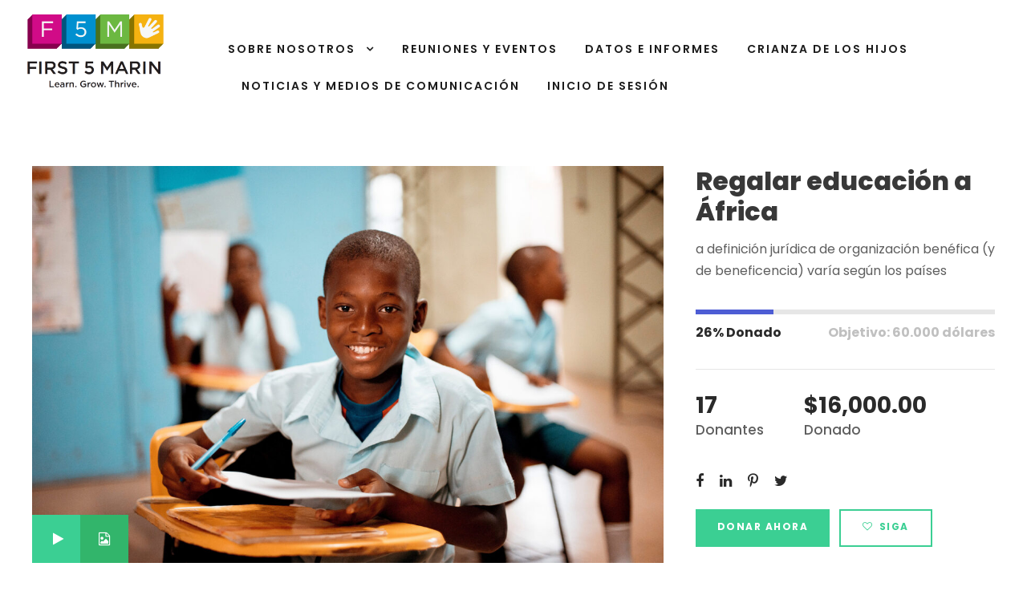

--- FILE ---
content_type: text/html; charset=UTF-8
request_url: https://www.first5marin.org/es/cause/give-education-to-africa/
body_size: 16986
content:
<!DOCTYPE html>
<html translate="no" lang="es" class="no-js">
<head>
	<meta charset="UTF-8">
	<meta name="viewport" content="width=device-width, initial-scale=1">
	<link rel="profile" href="http://gmpg.org/xfn/11">
	<link rel="pingback" href="https://www.first5marin.org/xmlrpc.php">
	<title>Regala educación a África - First 5 Marin</title>
<meta name='robots' content='max-image-preview:large' />
<link rel='dns-prefetch' href='//maps.google.com' />
<link rel='dns-prefetch' href='//fonts.googleapis.com' />
<link rel='dns-prefetch' href='//maxcdn.bootstrapcdn.com' />
<link rel="alternate" type="application/rss+xml" title="First 5 Marin &raquo; Feed" href="https://www.first5marin.org/feed/" />
<link rel="alternate" type="application/rss+xml" title="First 5 Marin &raquo; Comments Feed" href="https://www.first5marin.org/comments/feed/" />
<link rel="alternate" type="text/calendar" title="First 5 Marin &raquo; iCal Feed" href="https://www.first5marin.org/events/?ical=1" />
<link rel="alternate" type="application/rss+xml" title="First 5 Marin &raquo; Give Education To Africa Comments Feed" href="https://www.first5marin.org/cause/give-education-to-africa/feed/" />
<link rel="alternate" title="oEmbed (JSON)" type="application/json+oembed" href="https://www.first5marin.org/wp-json/oembed/1.0/embed?url=https%3A%2F%2Fwww.first5marin.org%2Fcause%2Fgive-education-to-africa%2F" />
<link rel="alternate" title="oEmbed (XML)" type="text/xml+oembed" href="https://www.first5marin.org/wp-json/oembed/1.0/embed?url=https%3A%2F%2Fwww.first5marin.org%2Fcause%2Fgive-education-to-africa%2F&#038;format=xml" />
<style id='wp-img-auto-sizes-contain-inline-css' type='text/css'>
img:is([sizes=auto i],[sizes^="auto," i]){contain-intrinsic-size:3000px 1500px}
/*# sourceURL=wp-img-auto-sizes-contain-inline-css */
</style>
<link rel='stylesheet' id='embedpress-css-css' href='https://www.first5marin.org/wp-content/plugins/embedpress/assets/css/embedpress.css?ver=1766032718' type='text/css' media='all' />
<link rel='stylesheet' id='embedpress-lazy-load-css-css' href='https://www.first5marin.org/wp-content/plugins/embedpress/assets/css/lazy-load.css?ver=1766032718' type='text/css' media='all' />
<link rel='stylesheet' id='embedpress-blocks-style-css' href='https://www.first5marin.org/wp-content/plugins/embedpress/assets/css/blocks.build.css?ver=1766032718' type='text/css' media='all' />
<style id='wp-emoji-styles-inline-css' type='text/css'>

	img.wp-smiley, img.emoji {
		display: inline !important;
		border: none !important;
		box-shadow: none !important;
		height: 1em !important;
		width: 1em !important;
		margin: 0 0.07em !important;
		vertical-align: -0.1em !important;
		background: none !important;
		padding: 0 !important;
	}
/*# sourceURL=wp-emoji-styles-inline-css */
</style>
<link rel='stylesheet' id='wp-block-library-css' href='https://www.first5marin.org/wp-includes/css/dist/block-library/style.min.css?ver=6.9' type='text/css' media='all' />
<style id='global-styles-inline-css' type='text/css'>
:root{--wp--preset--aspect-ratio--square: 1;--wp--preset--aspect-ratio--4-3: 4/3;--wp--preset--aspect-ratio--3-4: 3/4;--wp--preset--aspect-ratio--3-2: 3/2;--wp--preset--aspect-ratio--2-3: 2/3;--wp--preset--aspect-ratio--16-9: 16/9;--wp--preset--aspect-ratio--9-16: 9/16;--wp--preset--color--black: #000000;--wp--preset--color--cyan-bluish-gray: #abb8c3;--wp--preset--color--white: #ffffff;--wp--preset--color--pale-pink: #f78da7;--wp--preset--color--vivid-red: #cf2e2e;--wp--preset--color--luminous-vivid-orange: #ff6900;--wp--preset--color--luminous-vivid-amber: #fcb900;--wp--preset--color--light-green-cyan: #7bdcb5;--wp--preset--color--vivid-green-cyan: #00d084;--wp--preset--color--pale-cyan-blue: #8ed1fc;--wp--preset--color--vivid-cyan-blue: #0693e3;--wp--preset--color--vivid-purple: #9b51e0;--wp--preset--gradient--vivid-cyan-blue-to-vivid-purple: linear-gradient(135deg,rgb(6,147,227) 0%,rgb(155,81,224) 100%);--wp--preset--gradient--light-green-cyan-to-vivid-green-cyan: linear-gradient(135deg,rgb(122,220,180) 0%,rgb(0,208,130) 100%);--wp--preset--gradient--luminous-vivid-amber-to-luminous-vivid-orange: linear-gradient(135deg,rgb(252,185,0) 0%,rgb(255,105,0) 100%);--wp--preset--gradient--luminous-vivid-orange-to-vivid-red: linear-gradient(135deg,rgb(255,105,0) 0%,rgb(207,46,46) 100%);--wp--preset--gradient--very-light-gray-to-cyan-bluish-gray: linear-gradient(135deg,rgb(238,238,238) 0%,rgb(169,184,195) 100%);--wp--preset--gradient--cool-to-warm-spectrum: linear-gradient(135deg,rgb(74,234,220) 0%,rgb(151,120,209) 20%,rgb(207,42,186) 40%,rgb(238,44,130) 60%,rgb(251,105,98) 80%,rgb(254,248,76) 100%);--wp--preset--gradient--blush-light-purple: linear-gradient(135deg,rgb(255,206,236) 0%,rgb(152,150,240) 100%);--wp--preset--gradient--blush-bordeaux: linear-gradient(135deg,rgb(254,205,165) 0%,rgb(254,45,45) 50%,rgb(107,0,62) 100%);--wp--preset--gradient--luminous-dusk: linear-gradient(135deg,rgb(255,203,112) 0%,rgb(199,81,192) 50%,rgb(65,88,208) 100%);--wp--preset--gradient--pale-ocean: linear-gradient(135deg,rgb(255,245,203) 0%,rgb(182,227,212) 50%,rgb(51,167,181) 100%);--wp--preset--gradient--electric-grass: linear-gradient(135deg,rgb(202,248,128) 0%,rgb(113,206,126) 100%);--wp--preset--gradient--midnight: linear-gradient(135deg,rgb(2,3,129) 0%,rgb(40,116,252) 100%);--wp--preset--font-size--small: 13px;--wp--preset--font-size--medium: 20px;--wp--preset--font-size--large: 36px;--wp--preset--font-size--x-large: 42px;--wp--preset--spacing--20: 0.44rem;--wp--preset--spacing--30: 0.67rem;--wp--preset--spacing--40: 1rem;--wp--preset--spacing--50: 1.5rem;--wp--preset--spacing--60: 2.25rem;--wp--preset--spacing--70: 3.38rem;--wp--preset--spacing--80: 5.06rem;--wp--preset--shadow--natural: 6px 6px 9px rgba(0, 0, 0, 0.2);--wp--preset--shadow--deep: 12px 12px 50px rgba(0, 0, 0, 0.4);--wp--preset--shadow--sharp: 6px 6px 0px rgba(0, 0, 0, 0.2);--wp--preset--shadow--outlined: 6px 6px 0px -3px rgb(255, 255, 255), 6px 6px rgb(0, 0, 0);--wp--preset--shadow--crisp: 6px 6px 0px rgb(0, 0, 0);}:where(.is-layout-flex){gap: 0.5em;}:where(.is-layout-grid){gap: 0.5em;}body .is-layout-flex{display: flex;}.is-layout-flex{flex-wrap: wrap;align-items: center;}.is-layout-flex > :is(*, div){margin: 0;}body .is-layout-grid{display: grid;}.is-layout-grid > :is(*, div){margin: 0;}:where(.wp-block-columns.is-layout-flex){gap: 2em;}:where(.wp-block-columns.is-layout-grid){gap: 2em;}:where(.wp-block-post-template.is-layout-flex){gap: 1.25em;}:where(.wp-block-post-template.is-layout-grid){gap: 1.25em;}.has-black-color{color: var(--wp--preset--color--black) !important;}.has-cyan-bluish-gray-color{color: var(--wp--preset--color--cyan-bluish-gray) !important;}.has-white-color{color: var(--wp--preset--color--white) !important;}.has-pale-pink-color{color: var(--wp--preset--color--pale-pink) !important;}.has-vivid-red-color{color: var(--wp--preset--color--vivid-red) !important;}.has-luminous-vivid-orange-color{color: var(--wp--preset--color--luminous-vivid-orange) !important;}.has-luminous-vivid-amber-color{color: var(--wp--preset--color--luminous-vivid-amber) !important;}.has-light-green-cyan-color{color: var(--wp--preset--color--light-green-cyan) !important;}.has-vivid-green-cyan-color{color: var(--wp--preset--color--vivid-green-cyan) !important;}.has-pale-cyan-blue-color{color: var(--wp--preset--color--pale-cyan-blue) !important;}.has-vivid-cyan-blue-color{color: var(--wp--preset--color--vivid-cyan-blue) !important;}.has-vivid-purple-color{color: var(--wp--preset--color--vivid-purple) !important;}.has-black-background-color{background-color: var(--wp--preset--color--black) !important;}.has-cyan-bluish-gray-background-color{background-color: var(--wp--preset--color--cyan-bluish-gray) !important;}.has-white-background-color{background-color: var(--wp--preset--color--white) !important;}.has-pale-pink-background-color{background-color: var(--wp--preset--color--pale-pink) !important;}.has-vivid-red-background-color{background-color: var(--wp--preset--color--vivid-red) !important;}.has-luminous-vivid-orange-background-color{background-color: var(--wp--preset--color--luminous-vivid-orange) !important;}.has-luminous-vivid-amber-background-color{background-color: var(--wp--preset--color--luminous-vivid-amber) !important;}.has-light-green-cyan-background-color{background-color: var(--wp--preset--color--light-green-cyan) !important;}.has-vivid-green-cyan-background-color{background-color: var(--wp--preset--color--vivid-green-cyan) !important;}.has-pale-cyan-blue-background-color{background-color: var(--wp--preset--color--pale-cyan-blue) !important;}.has-vivid-cyan-blue-background-color{background-color: var(--wp--preset--color--vivid-cyan-blue) !important;}.has-vivid-purple-background-color{background-color: var(--wp--preset--color--vivid-purple) !important;}.has-black-border-color{border-color: var(--wp--preset--color--black) !important;}.has-cyan-bluish-gray-border-color{border-color: var(--wp--preset--color--cyan-bluish-gray) !important;}.has-white-border-color{border-color: var(--wp--preset--color--white) !important;}.has-pale-pink-border-color{border-color: var(--wp--preset--color--pale-pink) !important;}.has-vivid-red-border-color{border-color: var(--wp--preset--color--vivid-red) !important;}.has-luminous-vivid-orange-border-color{border-color: var(--wp--preset--color--luminous-vivid-orange) !important;}.has-luminous-vivid-amber-border-color{border-color: var(--wp--preset--color--luminous-vivid-amber) !important;}.has-light-green-cyan-border-color{border-color: var(--wp--preset--color--light-green-cyan) !important;}.has-vivid-green-cyan-border-color{border-color: var(--wp--preset--color--vivid-green-cyan) !important;}.has-pale-cyan-blue-border-color{border-color: var(--wp--preset--color--pale-cyan-blue) !important;}.has-vivid-cyan-blue-border-color{border-color: var(--wp--preset--color--vivid-cyan-blue) !important;}.has-vivid-purple-border-color{border-color: var(--wp--preset--color--vivid-purple) !important;}.has-vivid-cyan-blue-to-vivid-purple-gradient-background{background: var(--wp--preset--gradient--vivid-cyan-blue-to-vivid-purple) !important;}.has-light-green-cyan-to-vivid-green-cyan-gradient-background{background: var(--wp--preset--gradient--light-green-cyan-to-vivid-green-cyan) !important;}.has-luminous-vivid-amber-to-luminous-vivid-orange-gradient-background{background: var(--wp--preset--gradient--luminous-vivid-amber-to-luminous-vivid-orange) !important;}.has-luminous-vivid-orange-to-vivid-red-gradient-background{background: var(--wp--preset--gradient--luminous-vivid-orange-to-vivid-red) !important;}.has-very-light-gray-to-cyan-bluish-gray-gradient-background{background: var(--wp--preset--gradient--very-light-gray-to-cyan-bluish-gray) !important;}.has-cool-to-warm-spectrum-gradient-background{background: var(--wp--preset--gradient--cool-to-warm-spectrum) !important;}.has-blush-light-purple-gradient-background{background: var(--wp--preset--gradient--blush-light-purple) !important;}.has-blush-bordeaux-gradient-background{background: var(--wp--preset--gradient--blush-bordeaux) !important;}.has-luminous-dusk-gradient-background{background: var(--wp--preset--gradient--luminous-dusk) !important;}.has-pale-ocean-gradient-background{background: var(--wp--preset--gradient--pale-ocean) !important;}.has-electric-grass-gradient-background{background: var(--wp--preset--gradient--electric-grass) !important;}.has-midnight-gradient-background{background: var(--wp--preset--gradient--midnight) !important;}.has-small-font-size{font-size: var(--wp--preset--font-size--small) !important;}.has-medium-font-size{font-size: var(--wp--preset--font-size--medium) !important;}.has-large-font-size{font-size: var(--wp--preset--font-size--large) !important;}.has-x-large-font-size{font-size: var(--wp--preset--font-size--x-large) !important;}
/*# sourceURL=global-styles-inline-css */
</style>

<style id='classic-theme-styles-inline-css' type='text/css'>
/*! This file is auto-generated */
.wp-block-button__link{color:#fff;background-color:#32373c;border-radius:9999px;box-shadow:none;text-decoration:none;padding:calc(.667em + 2px) calc(1.333em + 2px);font-size:1.125em}.wp-block-file__button{background:#32373c;color:#fff;text-decoration:none}
/*# sourceURL=/wp-includes/css/classic-themes.min.css */
</style>
<link rel='stylesheet' id='contact-form-7-css' href='https://www.first5marin.org/wp-content/plugins/contact-form-7/includes/css/styles.css?ver=6.1.4' type='text/css' media='all' />
<link rel='stylesheet' id='ctf_styles-css' href='https://www.first5marin.org/wp-content/plugins/custom-twitter-feeds/css/ctf-styles.min.css?ver=2.3.1' type='text/css' media='all' />
<link rel='stylesheet' id='font-awesome-css' href='https://www.first5marin.org/wp-content/plugins/fundraisemaster/plugins/font-awesome/font-awesome.min.css?ver=6.9' type='text/css' media='all' />
<link rel='stylesheet' id='elegant-font-css' href='https://www.first5marin.org/wp-content/plugins/fundraisemaster/plugins/elegant-font/style.css?ver=6.9' type='text/css' media='all' />
<link rel='stylesheet' id='frmaster-style-css' href='https://www.first5marin.org/wp-content/plugins/fundraisemaster/fundraisemaster.css?ver=1.0.0' type='text/css' media='all' />
<link rel='stylesheet' id='frmaster-custom-style-css' href='https://www.first5marin.org/wp-content/plugins/fundraisemaster/style-custom.css?ver=6.9' type='text/css' media='all' />
<link rel='stylesheet' id='gdlr-core-google-font-css' href='https://fonts.googleapis.com/css?family=Poppins%3A100%2C100italic%2C200%2C200italic%2C300%2C300italic%2Cregular%2Citalic%2C500%2C500italic%2C600%2C600italic%2C700%2C700italic%2C800%2C800italic%2C900%2C900italic%7CMontserrat%3A100%2C100italic%2C200%2C200italic%2C300%2C300italic%2Cregular%2Citalic%2C500%2C500italic%2C600%2C600italic%2C700%2C700italic%2C800%2C800italic%2C900%2C900italic%7CJost%3A100%2C200%2C300%2Cregular%2C500%2C600%2C700%2C800%2C900%2C100italic%2C200italic%2C300italic%2Citalic%2C500italic%2C600italic%2C700italic%2C800italic%2C900italic&#038;subset=devanagari%2Clatin%2Clatin-ext%2Ccyrillic%2Ccyrillic-ext%2Cvietnamese&#038;ver=6.9' type='text/css' media='all' />
<link rel='stylesheet' id='fa5-css' href='https://www.first5marin.org/wp-content/plugins/goodlayers-core/plugins/fa5/fa5.css?ver=6.9' type='text/css' media='all' />
<link rel='stylesheet' id='simple-line-icons-css' href='https://www.first5marin.org/wp-content/plugins/goodlayers-core/plugins/simpleline/simpleline.css?ver=6.9' type='text/css' media='all' />
<link rel='stylesheet' id='gdlr-core-plugin-css' href='https://www.first5marin.org/wp-content/plugins/goodlayers-core/plugins/style.css?ver=1760746320' type='text/css' media='all' />
<link rel='stylesheet' id='gdlr-core-page-builder-css' href='https://www.first5marin.org/wp-content/plugins/goodlayers-core/include/css/page-builder.css?ver=6.9' type='text/css' media='all' />
<link rel='stylesheet' id='rs-plugin-settings-css' href='https://www.first5marin.org/wp-content/plugins/revslider/public/assets/css/rs6.css?ver=6.2.22' type='text/css' media='all' />
<style id='rs-plugin-settings-inline-css' type='text/css'>
#rs-demo-id {}
/*# sourceURL=rs-plugin-settings-inline-css */
</style>
<link rel='stylesheet' id='wpgmp-frontend-css' href='https://www.first5marin.org/wp-content/plugins/wp-google-map-plugin/assets/css/wpgmp_all_frontend.css?ver=4.8.8' type='text/css' media='all' />
<link rel='stylesheet' id='cff-css' href='https://www.first5marin.org/wp-content/plugins/custom-facebook-feed/assets/css/cff-style.min.css?ver=4.3.4' type='text/css' media='all' />
<link rel='stylesheet' id='sb-font-awesome-css' href='https://maxcdn.bootstrapcdn.com/font-awesome/4.7.0/css/font-awesome.min.css?ver=6.9' type='text/css' media='all' />
<link rel='stylesheet' id='weglot-css-css' href='https://www.first5marin.org/wp-content/plugins/weglot/dist/css/front-css.css?ver=5.2' type='text/css' media='all' />
<style id="weglot-custom-style">html[lang="es"] .chariti-main-menu-right-button {
	display: none;
}</style><style id='weglot-css-inline-css' type='text/css'>
.weglot-flags.en > a:before, .weglot-flags.en > span:before { background-position: -3570px 0 !important; } .weglot-flags.flag-1.en > a:before, .weglot-flags.flag-1.en > span:before { background-position: -7841px 0 !important; } .weglot-flags.flag-2.en > a:before, .weglot-flags.flag-2.en > span:before { background-position: -48px 0 !important; } .weglot-flags.flag-3.en > a:before, .weglot-flags.flag-3.en > span:before { background-position: -2712px 0 !important; } .weglot-flags.es > a:before, .weglot-flags.es > span:before { background-position: -4320px 0 !important; } .weglot-flags.flag-1.es > a:before, .weglot-flags.flag-1.es > span:before { background-position: -4641px 0 !important; } .weglot-flags.flag-2.es > a:before, .weglot-flags.flag-2.es > span:before { background-position: -3144px 0 !important; } .weglot-flags.flag-3.es > a:before, .weglot-flags.flag-3.es > span:before { background-position: -3552px 0 !important; } 
/*# sourceURL=weglot-css-inline-css */
</style>
<link rel='stylesheet' id='new-flag-css-css' href='https://www.first5marin.org/wp-content/plugins/weglot/dist/css/new-flags.css?ver=5.2' type='text/css' media='all' />
<link rel='stylesheet' id='newsletter-css' href='https://www.first5marin.org/wp-content/plugins/newsletter/style.css?ver=9.1.0' type='text/css' media='all' />
<link rel='stylesheet' id='chariti-style-core-css' href='https://www.first5marin.org/wp-content/themes/chariti/css/style-core.css?ver=6.9' type='text/css' media='all' />
<link rel='stylesheet' id='chariti-custom-style-css' href='https://www.first5marin.org/wp-content/uploads/chariti-style-custom.css?1760746320&#038;ver=6.9' type='text/css' media='all' />
<script type="text/javascript" src="https://www.first5marin.org/wp-includes/js/jquery/jquery.min.js?ver=3.7.1" id="jquery-core-js"></script>
<script type="text/javascript" src="https://www.first5marin.org/wp-includes/js/jquery/jquery-migrate.min.js?ver=3.4.1" id="jquery-migrate-js"></script>
<script type="text/javascript" src="https://www.first5marin.org/wp-content/plugins/revslider/public/assets/js/rbtools.min.js?ver=6.2.22" id="tp-tools-js"></script>
<script type="text/javascript" src="https://www.first5marin.org/wp-content/plugins/revslider/public/assets/js/rs6.min.js?ver=6.2.22" id="revmin-js"></script>
<script type="text/javascript" src="https://www.first5marin.org/wp-content/plugins/weglot/dist/front-js.js?ver=5.2" id="wp-weglot-js-js"></script>
<link rel="https://api.w.org/" href="https://www.first5marin.org/wp-json/" /><link rel="EditURI" type="application/rsd+xml" title="RSD" href="https://www.first5marin.org/xmlrpc.php?rsd" />
<meta name="generator" content="WordPress 6.9" />
<link rel="canonical" href="https://www.first5marin.org/es/cause/give-education-to-africa/" />
<link rel='shortlink' href='https://www.first5marin.org/?p=8122' />
<meta name="tec-api-version" content="v1"><meta name="tec-api-origin" content="https://www.first5marin.org"><link rel="alternate" href="https://www.first5marin.org/wp-json/tribe/events/v1/" />
<meta name="google" content="notranslate"/>
<link rel="alternate" href="https://www.first5marin.org/cause/give-education-to-africa/" hreflang="en"/>
<link rel="alternate" href="https://www.first5marin.org/es/cause/give-education-to-africa/" hreflang="es"/>
<script type="application/json" id="weglot-data">{"website":"https:\/\/new.first5marin.org","uid":"0363087248","project_slug":"p-0363087248","language_from":"en","language_from_custom_flag":null,"language_from_custom_name":null,"excluded_paths":[],"excluded_blocks":[{"value":".chariti-main-menu-right-wrap","description":null}],"custom_settings":{"button_style":{"is_dropdown":true,"flag_type":"rectangle_mat","with_name":true,"full_name":true,"custom_css":"html[lang=\"es\"] .chariti-main-menu-right-button {\r\n\tdisplay: none;\r\n}","with_flags":false},"translate_email":false,"translate_search":false,"translate_amp":false,"switchers":[{"templates":{"name":"default","hash":"095ffb8d22f66be52959023fa4eeb71a05f20f73"},"location":[],"style":{"with_flags":false,"flag_type":"rectangle_mat","with_name":true,"full_name":true,"is_dropdown":true}}]},"pending_translation_enabled":false,"curl_ssl_check_enabled":true,"custom_css":null,"languages":[{"language_to":"es","custom_code":null,"custom_name":null,"custom_local_name":null,"provider":null,"enabled":true,"automatic_translation_enabled":true,"deleted_at":null,"connect_host_destination":null,"custom_flag":null}],"organization_slug":"w-18a59106aa","api_domain":"cdn-api-weglot.com","current_language":"es","switcher_links":{"en":"https:\/\/www.first5marin.org\/cause\/give-education-to-africa\/","es":"https:\/\/www.first5marin.org\/es\/cause\/give-education-to-africa\/"},"original_path":"\/cause\/give-education-to-africa\/"}</script><style type="text/css">.recentcomments a{display:inline !important;padding:0 !important;margin:0 !important;}</style><meta name="generator" content="Powered by Slider Revolution 6.2.22 - responsive, Mobile-Friendly Slider Plugin for WordPress with comfortable drag and drop interface." />
<link rel="icon" href="https://www.first5marin.org/wp-content/uploads/2021/09/cropped-F5M-site-icon-1-32x32.jpg" sizes="32x32" />
<link rel="icon" href="https://www.first5marin.org/wp-content/uploads/2021/09/cropped-F5M-site-icon-1-192x192.jpg" sizes="192x192" />
<link rel="apple-touch-icon" href="https://www.first5marin.org/wp-content/uploads/2021/09/cropped-F5M-site-icon-1-180x180.jpg" />
<meta name="msapplication-TileImage" content="https://www.first5marin.org/wp-content/uploads/2021/09/cropped-F5M-site-icon-1-270x270.jpg" />
<script type="text/javascript">function setREVStartSize(e){
			//window.requestAnimationFrame(function() {				 
				window.RSIW = window.RSIW===undefined ? window.innerWidth : window.RSIW;	
				window.RSIH = window.RSIH===undefined ? window.innerHeight : window.RSIH;	
				try {								
					var pw = document.getElementById(e.c).parentNode.offsetWidth,
						newh;
					pw = pw===0 || isNaN(pw) ? window.RSIW : pw;
					e.tabw = e.tabw===undefined ? 0 : parseInt(e.tabw);
					e.thumbw = e.thumbw===undefined ? 0 : parseInt(e.thumbw);
					e.tabh = e.tabh===undefined ? 0 : parseInt(e.tabh);
					e.thumbh = e.thumbh===undefined ? 0 : parseInt(e.thumbh);
					e.tabhide = e.tabhide===undefined ? 0 : parseInt(e.tabhide);
					e.thumbhide = e.thumbhide===undefined ? 0 : parseInt(e.thumbhide);
					e.mh = e.mh===undefined || e.mh=="" || e.mh==="auto" ? 0 : parseInt(e.mh,0);		
					if(e.layout==="fullscreen" || e.l==="fullscreen") 						
						newh = Math.max(e.mh,window.RSIH);					
					else{					
						e.gw = Array.isArray(e.gw) ? e.gw : [e.gw];
						for (var i in e.rl) if (e.gw[i]===undefined || e.gw[i]===0) e.gw[i] = e.gw[i-1];					
						e.gh = e.el===undefined || e.el==="" || (Array.isArray(e.el) && e.el.length==0)? e.gh : e.el;
						e.gh = Array.isArray(e.gh) ? e.gh : [e.gh];
						for (var i in e.rl) if (e.gh[i]===undefined || e.gh[i]===0) e.gh[i] = e.gh[i-1];
											
						var nl = new Array(e.rl.length),
							ix = 0,						
							sl;					
						e.tabw = e.tabhide>=pw ? 0 : e.tabw;
						e.thumbw = e.thumbhide>=pw ? 0 : e.thumbw;
						e.tabh = e.tabhide>=pw ? 0 : e.tabh;
						e.thumbh = e.thumbhide>=pw ? 0 : e.thumbh;					
						for (var i in e.rl) nl[i] = e.rl[i]<window.RSIW ? 0 : e.rl[i];
						sl = nl[0];									
						for (var i in nl) if (sl>nl[i] && nl[i]>0) { sl = nl[i]; ix=i;}															
						var m = pw>(e.gw[ix]+e.tabw+e.thumbw) ? 1 : (pw-(e.tabw+e.thumbw)) / (e.gw[ix]);					
						newh =  (e.gh[ix] * m) + (e.tabh + e.thumbh);
					}				
					if(window.rs_init_css===undefined) window.rs_init_css = document.head.appendChild(document.createElement("style"));					
					document.getElementById(e.c).height = newh+"px";
					window.rs_init_css.innerHTML += "#"+e.c+"_wrapper { height: "+newh+"px }";				
				} catch(e){
					console.log("Failure at Presize of Slider:" + e)
				}					   
			//});
		  };</script>
		<style type="text/css" id="wp-custom-css">
			html[lang="es"] .spanish-button-width-30em {
  min-width: 30em !important; 
}

.chariti-mobile-button-hamburger:before,
.chariti-mobile-button-hamburger:after,
.chariti-mobile-button-hamburger span,
.chariti-mobile-button-hamburger-small:before,
.chariti-mobile-button-hamburger-small:after,
.chariti-mobile-button-hamburger-small span {
  background: #2b2b2b
}


/* for mobile menu language item */
@media screen and (max-width: 1000px) {
  .chariti-mm-menu-wrap .weglot-parent-menu-item.menu-item-weglot a  {
    padding-right: 0.75em;
  }
 
  .chariti-mm-menu-wrap .weglot-parent-menu-item.menu-item-weglot a.mm-next {
    padding-right: 0;
    width: 100%;
  }
    
  /* Quick fix for headers on mobile pages for launch. Make the targeting for this as narrow as possible to avoid risk. */  
	.chariti-page-title-wrap.chariti-style-custom .chariti-page-title {
    font-size: 7vw !important;
  }
}

		</style>
		</head>

<body class="wp-singular cause-template-default single single-cause postid-8122 wp-theme-chariti frmaster-body gdlr-core-body tribe-no-js chariti-body chariti-body-front chariti-full  chariti-with-sticky-navigation  chariti-blockquote-style-1 gdlr-core-link-to-lightbox" data-home-url="https://www.first5marin.org/" >
<div class="chariti-mobile-header-wrap" ><div class="chariti-mobile-header chariti-header-background chariti-style-slide chariti-sticky-mobile-navigation" id="chariti-mobile-header" ><div class="chariti-mobile-header-container chariti-container clearfix" ><div class="chariti-logo  chariti-item-pdlr"><div class="chariti-logo-inner"><a class="chariti-fixed-nav-logo" href="https://www.first5marin.org/es/" ><img src="https://www.first5marin.org/wp-content/uploads/2021/04/Logo.png" alt="" width="596" height="319" title="Logo" /></a><a class="chariti-orig-logo" href="https://www.first5marin.org/es/" ><img src="https://www.first5marin.org/wp-content/uploads/2021/04/Logo.png" alt="" width="596" height="319" title="Logo" /></a></div></div><div class="chariti-mobile-menu-right" ><div class="chariti-mobile-menu" ><a class="chariti-mm-menu-button chariti-mobile-menu-button chariti-mobile-button-hamburger" href="#chariti-mobile-menu" ><span></span></a><div class="chariti-mm-menu-wrap chariti-navigation-font" id="chariti-mobile-menu" data-slide="right" ><ul id="menu-main-navigation" class="m-menu"><li class="menu-item menu-item-type-custom menu-item-object-custom menu-item-has-children menu-item-9166"><a href="#">Sobre nosotros</a>
<ul class="sub-menu">
	<li class="menu-item menu-item-type-post_type menu-item-object-page menu-item-8067"><a href="https://www.first5marin.org/es/about-us/about-team/">Personal y Comisión</a></li>
	<li class="menu-item menu-item-type-post_type menu-item-object-page menu-item-8544"><a href="https://www.first5marin.org/es/about-us/mission-vision/">Misión, visión y objetivos</a></li>
	<li class="menu-item menu-item-type-post_type menu-item-object-page menu-item-10820"><a href="https://www.first5marin.org/es/about-us/commitment-to-equity/">Compromiso con la equidad</a></li>
	<li class="menu-item menu-item-type-post_type menu-item-object-page menu-item-10698"><a href="https://www.first5marin.org/es/about-us/careers/">Carreras profesionales</a></li>
	<li class="menu-item menu-item-type-post_type menu-item-object-page menu-item-11226"><a href="https://www.first5marin.org/es/about-us/funded-partners/">Socios financiados</a></li>
	<li class="menu-item menu-item-type-post_type menu-item-object-page menu-item-8669"><a href="https://www.first5marin.org/es/about-us/contact-us/">Contacto</a></li>
</ul>
</li>
<li class="menu-item menu-item-type-post_type menu-item-object-page menu-item-8581"><a href="https://www.first5marin.org/es/meetings/">Reuniones y eventos</a></li>
<li class="menu-item menu-item-type-post_type menu-item-object-page menu-item-8582"><a href="https://www.first5marin.org/es/data-reports/">Datos e informes</a></li>
<li class="menu-item menu-item-type-post_type menu-item-object-page menu-item-8583"><a href="https://www.first5marin.org/es/parenting/">Crianza de los hijos</a></li>
<li class="menu-item menu-item-type-post_type menu-item-object-page menu-item-8842"><a href="https://www.first5marin.org/es/newsletters/">Noticias y medios de comunicación</a></li>
<li class="weglot-parent-menu-item wg-es weglot-lang menu-item-weglot weglot-language es menu-item menu-item-type-custom menu-item-object-custom current-menu-parent menu-item-has-children menu-item-9400"><a href="#weglot_switcher" data-wg-notranslate="">Español</a>
<ul class="sub-menu">
	<li class="weglot-lang menu-item-weglot weglot-language weglot-en menu-item menu-item-type-custom menu-item-object-custom menu-item-weglot-9400-en"><a href="https://www.first5marin.org/cause/give-education-to-africa/" data-wg-notranslate="">English</a></li>
</ul>
</li>
<li class="menu-item menu-item-type-post_type menu-item-object-page menu-item-10911"><a href="https://www.first5marin.org/es/partners-login/">Inicio de sesión</a></li>
</ul></div></div></div></div></div></div><div class="chariti-body-outer-wrapper">
		<div class="chariti-body-wrapper clearfix  chariti-with-frame">
		
<header class="chariti-header-wrap chariti-header-style-plain  chariti-style-menu-left chariti-sticky-navigation chariti-style-fixed" data-navigation-offset="70"  >
	<div class="chariti-header-background" ></div>
	<div class="chariti-header-container  chariti-header-full">
			
		<div class="chariti-header-container-inner clearfix">
			<div class="chariti-logo  chariti-item-pdlr"><div class="chariti-logo-inner"><a class="chariti-fixed-nav-logo" href="https://www.first5marin.org/es/" ><img src="https://www.first5marin.org/wp-content/uploads/2021/04/Logo.png" alt="" width="596" height="319" title="Logo" /></a><a class="chariti-orig-logo" href="https://www.first5marin.org/es/" ><img src="https://www.first5marin.org/wp-content/uploads/2021/04/Logo.png" alt="" width="596" height="319" title="Logo" /></a></div></div>			<div class="chariti-navigation chariti-item-pdlr clearfix chariti-navigation-submenu-indicator" >
			<div class="chariti-main-menu" id="chariti-main-menu" ><ul id="menu-main-navigation-1" class="sf-menu"><li  class="menu-item menu-item-type-custom menu-item-object-custom menu-item-has-children menu-item-9166 chariti-normal-menu"><a href="#" class="sf-with-ul-pre">Sobre nosotros</a>
<ul class="sub-menu">
	<li  class="menu-item menu-item-type-post_type menu-item-object-page menu-item-8067" data-size="60"><a href="https://www.first5marin.org/es/about-us/about-team/">Personal y Comisión</a></li>
	<li  class="menu-item menu-item-type-post_type menu-item-object-page menu-item-8544" data-size="60"><a href="https://www.first5marin.org/es/about-us/mission-vision/">Misión, visión y objetivos</a></li>
	<li  class="menu-item menu-item-type-post_type menu-item-object-page menu-item-10820" data-size="60"><a href="https://www.first5marin.org/es/about-us/commitment-to-equity/">Compromiso con la equidad</a></li>
	<li  class="menu-item menu-item-type-post_type menu-item-object-page menu-item-10698" data-size="60"><a href="https://www.first5marin.org/es/about-us/careers/">Carreras profesionales</a></li>
	<li  class="menu-item menu-item-type-post_type menu-item-object-page menu-item-11226" data-size="60"><a href="https://www.first5marin.org/es/about-us/funded-partners/">Socios financiados</a></li>
	<li  class="menu-item menu-item-type-post_type menu-item-object-page menu-item-8669" data-size="60"><a href="https://www.first5marin.org/es/about-us/contact-us/">Contacto</a></li>
</ul>
</li>
<li  class="menu-item menu-item-type-post_type menu-item-object-page menu-item-8581 chariti-normal-menu"><a href="https://www.first5marin.org/es/meetings/">Reuniones y eventos</a></li>
<li  class="menu-item menu-item-type-post_type menu-item-object-page menu-item-8582 chariti-normal-menu"><a href="https://www.first5marin.org/es/data-reports/">Datos e informes</a></li>
<li  class="menu-item menu-item-type-post_type menu-item-object-page menu-item-8583 chariti-normal-menu"><a href="https://www.first5marin.org/es/parenting/">Crianza de los hijos</a></li>
<li  class="menu-item menu-item-type-post_type menu-item-object-page menu-item-8842 chariti-normal-menu"><a href="https://www.first5marin.org/es/newsletters/">Noticias y medios de comunicación</a></li>
<li  class="weglot-parent-menu-item wg-es weglot-lang menu-item-weglot weglot-language es menu-item menu-item-type-custom menu-item-object-custom current-menu-parent menu-item-has-children menu-item-9400 chariti-normal-menu"><a title="Español" href="#weglot_switcher" class="sf-with-ul-pre" data-wg-notranslate="">Español</a>
<ul class="sub-menu">
	<li  class="weglot-lang menu-item-weglot weglot-language weglot-en menu-item menu-item-type-custom menu-item-object-custom menu-item-weglot-9400-en" data-size="60"><a title="English" href="https://www.first5marin.org/cause/give-education-to-africa/" data-wg-notranslate="">English</a></li>
</ul>
</li>
<li  class="menu-item menu-item-type-post_type menu-item-object-page menu-item-10911 chariti-normal-menu"><a href="https://www.first5marin.org/es/partners-login/">Inicio de sesión</a></li>
</ul><div class="chariti-navigation-slide-bar  chariti-navigation-slide-bar-style-2 chariti-left"  data-size-offset="0"  data-width="12"  id="chariti-navigation-slide-bar" ></div></div><div class="chariti-main-menu-right-wrap clearfix" data-wg-notranslate="" ><a class="chariti-main-menu-right-button chariti-button-1 chariti-style-default" href="https://www.first5marin.org/es/" target="_blank" >Español</a></div>			</div><!-- chariti-navigation -->

		</div><!-- chariti-header-inner -->
	</div><!-- chariti-header-container -->
</header><!-- header -->	<div class="chariti-page-wrapper" id="chariti-page-wrapper" ><div class="chariti-header-transparent-substitute" ></div><div class="frmaster-cause-header clearfix" ><div class="frmaster-cuase-header-container frmaster-container" ><div class="frmaster-cause-thumbnail-wrap frmaster-item-pdlr frmaster-column-40 clearfix" ><div class="frmaster-cause-thumbnail chariti-media-image" ><img src="https://www.first5marin.org/wp-content/uploads/2016/06/ben-white-83tkHLPgg2Q-unsplash-1200x755.jpg" alt="" width="1200" height="755" /><a class="gdlr-core-lightgallery gdlr-core-js frmaster-single-cause-video-lb"  href="https://www.youtube.com/watch?v=QFy8iPBYDLU" ><i class="fa fa-play" ></i></a><a class="gdlr-core-lightgallery gdlr-core-js frmaster-single-cause-gallery-lb"  href="https://www.first5marin.org/wp-content/uploads/2019/01/roman-nguyen-lPPkJ4NfQtQ-unsplash.jpg" data-lightbox-group="frmaster-single-cause-gallery" ><i class="fa fa-file-image-o" ></i></a><a class="gdlr-core-lightgallery gdlr-core-js"  href="https://www.first5marin.org/wp-content/uploads/2019/01/kat-yukawa-K0E6E0a0R3A-unsplash.jpg" data-lightbox-group="frmaster-single-cause-gallery" ></a><a class="gdlr-core-lightgallery gdlr-core-js"  href="https://www.first5marin.org/wp-content/uploads/2019/01/hermes-rivera-47mIi6OZw80-unsplash.jpg" data-lightbox-group="frmaster-single-cause-gallery" ></a></div><a class="frmaster-cause-pdf-download" href="#" target="_blank" ><i class="fa fa-file-pdf-o" ></i>Descargar PDF</a></div><div class="frmaster-cause-info-wrap  frmaster-item-pdlr frmaster-column-20" ><div class="frmaster-cause-title-wrap" ><h1 class="frmaster-cause-title" >Regalar educación a África</h1><div class="frmaster-cause-caption" >a definición jurídica de organización benéfica (y de beneficencia) varía según los países </div></div><div class="frmaster-cause-info" ><div class="frmaster-cause-donated-bar-wrap clearfix" ><div class="frmaster-cause-donated-bar" ><span style="width: 26% ;"  ></span></div><div class="frmaster-cause-donated-bar-percent" >26% Donado</div><div class="frmaster-cause-goal" >Objetivo: 60.000 dólares</div></div><div class="frmaster-cause-donation-info clearfix" ><div class="frmaster-cause-donor-amount" ><div class="frmaster-head" >17</div><div class="frmaster-tail" >Donantes</div></div><div class="frmaster-cause-donated-amount" ><div class="frmaster-head" >$16,000.00</div><div class="frmaster-tail" >Donado</div></div></div><div class="frmaster-cause-info-bottom" ><div class="frmaster-cause-social-share-wrap" ><a class="gdlr-core-social-share-facebook" href="https://www.facebook.com/sharer/sharer.php?caption=Give+Education+To+Africa&#038;u=https://www.first5marin.org/cause/give-education-to-africa/" target="_blank" onclick="javascript:window.open(this.href,&#039;&#039;, &#039;menubar=no,toolbar=no,resizable=yes,scrollbars=yes,height=602,width=555&#039;);return false;" ><i class="fa fa-facebook" ></i></a><a class="gdlr-core-social-share-linkedin" href="http://www.linkedin.com/shareArticle?mini=true&#038;url=https://www.first5marin.org/cause/give-education-to-africa/&#038;title=Give+Education+To+Africa" target="_blank" onclick="javascript:window.open(this.href,&#039;&#039;, &#039;menubar=no,toolbar=no,resizable=yes,scrollbars=yes,height=452,width=550&#039;);return false;" ><i class="fa fa-linkedin" ></i></a><a class="gdlr-core-social-share-pinterest" href="http://pinterest.com/pin/create/button/?url=https://www.first5marin.org/cause/give-education-to-africa/&#038;media=https://www.first5marin.org/wp-content/uploads/2016/06/ben-white-83tkHLPgg2Q-unsplash.jpg" target="_blank" onclick="javascript:window.open(this.href,&#039;&#039;, &#039;menubar=no,toolbar=no,resizable=yes,scrollbars=yes,height=553,width=750&#039;);return false;" ><i class="fa fa-pinterest-p" ></i></a><a class="gdlr-core-social-share-twitter" href="https://twitter.com/intent/tweet?text=Give+Education+To+Africa&#038;url=https://www.first5marin.org/cause/give-education-to-africa/" target="_blank" onclick="javascript:window.open(this.href,&#039;&#039;, &#039;menubar=no,toolbar=no,resizable=yes,scrollbars=yes,height=255,width=555&#039;);return false;" ><i class="fa fa-twitter" ></i></a></div><a class="frmaster-button frmaster-donate-button gdlr-core-button-color" href="" >Donar ahora</a><a href="#" class="frmaster-follow frmaster-button frmaster-border-style" data-frmlb="follow-login" ><i class="fa fa-heart-o" ></i>Siga</a></div></div></div></div></div><div class="frmaster-cause-content-wrap" ><div class="gdlr-core-page-builder-body"><div class="gdlr-core-pbf-wrapper" style="padding: 0px 0px 10px 0px;" ><div class="gdlr-core-pbf-background-wrap"  ></div><div class="gdlr-core-pbf-wrapper-content gdlr-core-js"   ><div class="gdlr-core-pbf-wrapper-container clearfix gdlr-core-pbf-wrapper-full-no-space" ><div class="gdlr-core-pbf-element" ><div class="frmaster-content-navigation-item-wrap clearfix"  id="gdlr-content-navigation-15501"  ><div class="frmaster-content-navigation-item-outer" id="frmaster-content-navigation-item-outer" style="background-color: #ffffff;border-color: #ebebeb;border-bottom-width: 1px;border-bottom-style: solid;"  ><div class="frmaster-content-navigation-item-container frmaster-container" ><div class="frmaster-content-navigation-item frmaster-item-pdlr" ><a class="frmaster-content-navigation-tab frmaster-active" href="#story" style="color: #afafaf ;"  >Historia</a><a class="frmaster-content-navigation-tab" href="#faq" style="color: #afafaf ;"  >PREGUNTAS FRECUENTES</a><a class="frmaster-content-navigation-tab" href="#updates" style="color: #afafaf ;"  >Actualizaciones</a><a class="frmaster-content-navigation-tab" href="#comments" style="color: #afafaf ;"  >Comentarios</a><div class="frmaster-content-navigation-slider" style="background-color: #2123bc ;" ></div></div></div></div></div></div></div></div></div><div class="gdlr-core-pbf-sidebar-wrapper" id="story"  ><div class="gdlr-core-pbf-sidebar-container gdlr-core-line-height-0 clearfix gdlr-core-js gdlr-core-container"><div class="gdlr-core-pbf-sidebar-content  gdlr-core-column-40 gdlr-core-pbf-sidebar-padding gdlr-core-line-height gdlr-core-column-extend-left" style="padding: 60px 10px 30px 0px;"  ><div class="gdlr-core-pbf-sidebar-content-inner"  ><div class="gdlr-core-pbf-column gdlr-core-column-60 gdlr-core-column-first"  id="gdlr-core-column-1247" ><div class="gdlr-core-pbf-column-content-margin gdlr-core-js" style="padding: 0px 0px 45px 0px;"   ><div class="gdlr-core-pbf-background-wrap"  ></div><div class="gdlr-core-pbf-column-content clearfix gdlr-core-js"   ><div class="gdlr-core-pbf-element" ><div class="gdlr-core-title-item gdlr-core-item-pdb clearfix  gdlr-core-left-align gdlr-core-title-item-caption-top gdlr-core-item-pdlr"  ><div class="gdlr-core-title-item-title-wrap"  ><h3 class="gdlr-core-title-item-title gdlr-core-skin-title" style="font-size: 24px ;font-weight: 700 ;letter-spacing: 0px ;text-transform: none ;color: #070707 ;"  >¿Cómo hemos llegado a saberlo?<span class="gdlr-core-title-item-title-divider gdlr-core-skin-divider" ></span></h3></div></div></div><div class="gdlr-core-pbf-element" ><div class="gdlr-core-text-box-item gdlr-core-item-pdlr gdlr-core-item-pdb gdlr-core-left-align gdlr-core-no-p-space"  ><div class="gdlr-core-text-box-item-content" style="font-size: 16px ;font-weight: 400 ;letter-spacing: 0px ;text-transform: none ;color: #646464 ;"  ><p>Durante el siglo XIX surgió una profusión de organizaciones benéficas para aliviar las pésimas condiciones de la clase trabajadora en los barrios marginales. La Labourer's Friend Society, presidida por Lord Shaftesbury en el Reino Unido en 1830, pretendía mejorar las condiciones de la clase trabajadora. Promovió, por ejemplo, la adjudicación de tierras a los trabajadores para la "cría de casas de campo", que más tarde se convirtió en el movimiento de adjudicación. En 1844 se convirtió en la primera Model Dwellings Company.</p>
</div></div></div><div class="gdlr-core-pbf-element" ><div class="gdlr-core-text-box-item gdlr-core-item-pdlr gdlr-core-item-pdb gdlr-core-left-align gdlr-core-no-p-space" style="padding-bottom: 0px ;"  ><div class="gdlr-core-text-box-item-content" style="font-size: 16px ;font-weight: 400 ;letter-spacing: 0px ;text-transform: none ;color: #646464 ;"  ><p>Se produce un fuerte crecimiento de las organizaciones benéficas municipales. La Comisión Brougham dio lugar a la Ley de Corporaciones Municipales de 1835, que reorganizó las múltiples organizaciones benéficas locales incorporándolas a entidades únicas bajo la supervisión del gobierno local.</p>
</div></div></div></div></div></div><div class="gdlr-core-pbf-column gdlr-core-column-60 gdlr-core-column-first"  id="gdlr-core-column-5129" ><div class="gdlr-core-pbf-column-content-margin gdlr-core-js" style="padding: 0px 0px 70px 0px;"   ><div class="gdlr-core-pbf-background-wrap"  ></div><div class="gdlr-core-pbf-column-content clearfix gdlr-core-js"   ><div class="gdlr-core-pbf-element" ><div class="gdlr-core-divider-item gdlr-core-divider-item-normal gdlr-core-item-pdlr gdlr-core-center-align" style="margin-bottom: 25px ;"  ><div class="gdlr-core-divider-line gdlr-core-skin-divider" style="border-color: #2123bc ;border-width: 4px;" ></div></div></div><div class="gdlr-core-pbf-element" ><div class="gdlr-core-title-item gdlr-core-item-pdb clearfix  gdlr-core-left-align gdlr-core-title-item-caption-top gdlr-core-item-pdlr" style="padding-bottom: 0px ;"  ><div class="gdlr-core-title-item-title-wrap"  ><h3 class="gdlr-core-title-item-title gdlr-core-skin-title" style="font-size: 27px ;font-weight: 400 ;letter-spacing: 0px ;text-transform: none ;color: #2123bc ;"  >El agua limpia, el saneamiento y la educación higiénica son necesidades básicas para un entorno saludable y una vida productiva y de bienestar<span class="gdlr-core-title-item-title-divider gdlr-core-skin-divider" ></span></h3></div></div></div></div></div></div><div class="gdlr-core-pbf-column gdlr-core-column-20 gdlr-core-column-first" data-skin="icon-cause"  id="gdlr-core-column-57692" ><div class="gdlr-core-pbf-column-content-margin gdlr-core-js"   data-sync-height="h1"  ><div class="gdlr-core-pbf-background-wrap"  ></div><div class="gdlr-core-pbf-column-content clearfix gdlr-core-js  gdlr-core-sync-height-content"   ><div class="gdlr-core-pbf-element" ><div class="gdlr-core-column-service-item gdlr-core-item-pdb  gdlr-core-center-align gdlr-core-no-caption gdlr-core-item-pdlr" style="padding-bottom: 30px;"  ><div class="gdlr-core-column-service-media gdlr-core-media-image" style="margin-bottom: 16px;margin-left: auto ;margin-right: auto ;"  ><img src="https://www.first5marin.org/wp-content/uploads/2020/02/cause-icon-menwomen.png" alt="" width="64" height="53" title="cause-icon-menwomen" /></div><div class="gdlr-core-column-service-content-wrapper" ><div class="gdlr-core-column-service-title-wrap" style="margin-bottom: 0px ;"  ><h3 class="gdlr-core-column-service-title gdlr-core-skin-title" style="font-size: 28px ;font-weight: 700 ;letter-spacing: 0px ;text-transform: none ;"  >100K</h3></div><div class="gdlr-core-column-service-content" style="font-size: 17px ;font-weight: 500 ;text-transform: none ;"  ><p>Niños ayudados</p>
</div></div></div></div></div></div></div><div class="gdlr-core-pbf-column gdlr-core-column-20" data-skin="icon-cause"  id="gdlr-core-column-34085" ><div class="gdlr-core-pbf-column-content-margin gdlr-core-js"   data-sync-height="h1"  ><div class="gdlr-core-pbf-background-wrap"  ></div><div class="gdlr-core-pbf-column-content clearfix gdlr-core-js  gdlr-core-sync-height-content"   ><div class="gdlr-core-pbf-element" ><div class="gdlr-core-column-service-item gdlr-core-item-pdb  gdlr-core-center-align gdlr-core-no-caption gdlr-core-item-pdlr" style="padding-bottom: 30px;"  ><div class="gdlr-core-column-service-media gdlr-core-media-image" style="margin-bottom: 16px;margin-left: auto ;margin-right: auto ;"  ><img src="https://www.first5marin.org/wp-content/uploads/2020/02/cause-icon-hand.png" alt="" width="53" height="53" title="cause-icon-hand" /></div><div class="gdlr-core-column-service-content-wrapper" ><div class="gdlr-core-column-service-title-wrap" style="margin-bottom: 0px ;"  ><h3 class="gdlr-core-column-service-title gdlr-core-skin-title" style="font-size: 28px ;font-weight: 700 ;letter-spacing: 0px ;text-transform: none ;"  >18000</h3></div><div class="gdlr-core-column-service-content" style="font-size: 17px ;font-weight: 500 ;text-transform: none ;"  ><p>Voluntarios en todo el mundo</p>
</div></div></div></div></div></div></div><div class="gdlr-core-pbf-column gdlr-core-column-20" data-skin="icon-cause"  id="gdlr-core-column-87281" ><div class="gdlr-core-pbf-column-content-margin gdlr-core-js"   data-sync-height="h1"  ><div class="gdlr-core-pbf-background-wrap"  ></div><div class="gdlr-core-pbf-column-content clearfix gdlr-core-js  gdlr-core-sync-height-content"   ><div class="gdlr-core-pbf-element" ><div class="gdlr-core-column-service-item gdlr-core-item-pdb  gdlr-core-center-align gdlr-core-no-caption gdlr-core-item-pdlr" style="padding-bottom: 30px;"  ><div class="gdlr-core-column-service-media gdlr-core-media-image" style="margin-bottom: 16px;margin-left: auto ;margin-right: auto ;"  ><img src="https://www.first5marin.org/wp-content/uploads/2020/02/cause-icon-clush.png" alt="" width="58" height="48" title="cause-icon-clush" /></div><div class="gdlr-core-column-service-content-wrapper" ><div class="gdlr-core-column-service-title-wrap" style="margin-bottom: 0px ;"  ><h3 class="gdlr-core-column-service-title gdlr-core-skin-title" style="font-size: 28px ;font-weight: 700 ;letter-spacing: 0px ;text-transform: none ;"  >$100M</h3></div><div class="gdlr-core-column-service-content" style="font-size: 17px ;font-weight: 500 ;text-transform: none ;"  ><p>Fondos recaudados</p>
</div></div></div></div></div></div></div><div class="gdlr-core-pbf-column gdlr-core-column-60 gdlr-core-column-first" ><div class="gdlr-core-pbf-column-content-margin gdlr-core-js"   ><div class="gdlr-core-pbf-column-content clearfix gdlr-core-js"   ><div class="gdlr-core-pbf-element" ><div class="gdlr-core-text-box-item gdlr-core-item-pdlr gdlr-core-item-pdb gdlr-core-left-align gdlr-core-no-p-space" style="padding-bottom: 40px ;"  ><div class="gdlr-core-text-box-item-content" style="font-size: 16px ;font-weight: 400 ;letter-spacing: 0px ;text-transform: none ;color: #646464 ;"  ><p>Durante el siglo XIX surgió una profusión de organizaciones benéficas para aliviar las pésimas condiciones de la clase trabajadora en los barrios marginales. La Labourer's Friend Society, presidida por Lord Shaftesbury en el Reino Unido en 1830, tenía como objetivo mejorar las condiciones de la clase trabajadora.</p>
</div></div></div><div class="gdlr-core-pbf-element" ><div class="gdlr-core-icon-list-item gdlr-core-item-pdlr gdlr-core-item-pdb clearfix  gdlr-core-left-align gdlr-core-style-1"  ><ul><li class="gdlr-core-skin-divider clearfix"  ><span class="gdlr-core-icon-list-icon-wrap gdlr-core-left"  ><i class="gdlr-core-icon-list-icon icon-check" style="color: #2123bc ;font-size: 20px ;width: 20px ;" ></i></span><div class="gdlr-core-icon-list-content-wrap" ><span class="gdlr-core-icon-list-content" style="color: #3b3b3b ;font-size: 18px ;font-weight: 400 ;"  >Proporcionar una planificación de campaña a largo plazo</span></div></li><li class="gdlr-core-skin-divider clearfix"  ><span class="gdlr-core-icon-list-icon-wrap gdlr-core-left"  ><i class="gdlr-core-icon-list-icon icon-check" style="color: #2123bc ;font-size: 20px ;width: 20px ;" ></i></span><div class="gdlr-core-icon-list-content-wrap" ><span class="gdlr-core-icon-list-content" style="color: #3b3b3b ;font-size: 18px ;font-weight: 400 ;"  >Reducir nuestros costes de administración a largo plazo</span></div></li><li class="gdlr-core-skin-divider clearfix"  ><span class="gdlr-core-icon-list-icon-wrap gdlr-core-left"  ><i class="gdlr-core-icon-list-icon icon-check" style="color: #2123bc ;font-size: 20px ;width: 20px ;" ></i></span><div class="gdlr-core-icon-list-content-wrap" ><span class="gdlr-core-icon-list-content" style="color: #3b3b3b ;font-size: 18px ;font-weight: 400 ;"  >Mantener la independencia y la imparcialidad</span></div></li><li class="gdlr-core-skin-divider clearfix"  ><span class="gdlr-core-icon-list-icon-wrap gdlr-core-left"  ><i class="gdlr-core-icon-list-icon icon-check" style="color: #2123bc ;font-size: 20px ;width: 20px ;" ></i></span><div class="gdlr-core-icon-list-content-wrap" ><span class="gdlr-core-icon-list-content" style="color: #3b3b3b ;font-size: 18px ;font-weight: 400 ;"  >Actualizaciones periódicas sobre lo que ocurre en nuestras campañas prioritarias </span></div></li><li class="gdlr-core-skin-divider clearfix"  ><span class="gdlr-core-icon-list-icon-wrap gdlr-core-left"  ><i class="gdlr-core-icon-list-icon icon-check" style="color: #2123bc ;font-size: 20px ;width: 20px ;" ></i></span><div class="gdlr-core-icon-list-content-wrap" ><span class="gdlr-core-icon-list-content" style="color: #3b3b3b ;font-size: 18px ;font-weight: 400 ;"  >Invitaciones a eventos y otras oportunidades interesantes para actuar</span></div></li></ul></div></div></div></div></div></div></div><div class="gdlr-core-pbf-sidebar-right gdlr-core-column-extend-right  chariti-sidebar-area gdlr-core-column-20 gdlr-core-pbf-sidebar-padding  gdlr-core-line-height"  ><div class="gdlr-core-sidebar-item gdlr-core-item-pdlr"><div id="text-9" class="widget widget_text chariti-widget">			<div class="textwidget"><p><span class="gdlr-core-space-shortcode" style="margin-top: -45px ;"  ></span><br />
<div class="gdlr-core-widget-box-shortcode" style="color: #c9e2ff ;padding: 35px 50px;background-image: url(https://demo.goodlayers.com/chariti/demo1/wp-content/uploads/sites/2/2020/02/widget-bg-1-1.jpg) ;"  ><div class="gdlr-core-widget-box-shortcode-content" ></p>
<h4 style="font-size: 26px; font-weight: 700; color: #ffffff;">¿Quiere donar por teléfono?</h4>
<p><span style="color: #C2C2FF; font-size: 18px;">No hay problema. Llámenos ahora</span><br />
<span style="font-weight: 700; font-size: 27px; color: #ffffff;">1800-12455-1245</span></p>
<p><span style="color: #C2C2FF; font-size: 18px;">O envíenos un correo electrónico : </span><br />
<span style="font-weight: 700; font-size: 18px; color: #ffffff;">donate@chariti.heme</span></p>
<p>
</div></div></p>
</div>
		</div><div id="text-8" class="widget widget_text chariti-widget">			<div class="textwidget"><p><span class="gdlr-core-space-shortcode" style="margin-top: -55px ;"  ></span><br />
<div class="gdlr-core-widget-box-shortcode" style="box-shadow: 0 0 35px rgba(0, 0, 0,0.1); -moz-box-shadow: 0 0 35px rgba(0, 0, 0,0.1); -webkit-box-shadow: 0 0 35px rgba(0, 0, 0,0.1); color: #6E6B83 ;padding: 30px 40px 25px;background-color: #ffffff ;"  ><div class="gdlr-core-widget-box-shortcode-content" ><p>
<img loading="lazy" decoding="async" src="https://demo.goodlayers.com/chariti/demo1/wp-content/uploads/sites/2/2020/02/widget-ssl-image.png" alt="" width="100" height="36" class="alignnone size-full wp-image-7775" /><br />
<span class="gdlr-core-space-shortcode" style="margin-top: -20px ;"  ></span></p>
<h4 style="font-size: 20px; font-weight: 700; color: #313131;">Donar en línea de forma segura</h4>
<p><span style="font-size: 14px;">El pago se encripta y se transmite de forma segura con un protocolo SSL.</span></p>
</div></div></p>
</div>
		</div><div id="frmaster-cause-widget-3" class="widget widget_frmaster-cause-widget chariti-widget"><h3 class="chariti-widget-title">Causas urgentes</h3><span class="clear"></span><div class="frmaster-cause-widget"><div class="frmaster-cause-widget-item clearfix" ><div class="frmaster-cause-widget-thumbnail frmaster-media-image" ><a href="https://www.first5marin.org/es/cause/second-hand-goods-donation/" ><img src="https://www.first5marin.org/wp-content/uploads/2020/03/cause-thumbnail-donation-150x150.jpg" alt="" width="150" height="150" /></a></div><div class="frmaster-cause-widget-content-wrap" ><h3 class="frmaster-cause-widget-title" ><a href="https://www.first5marin.org/es/cause/second-hand-goods-donation/" >Donación de artículos de segunda mano</a></h3><div class="frmaster-cause-widget-info" ><div class="frmaster-cause-widget-donation-bar" ><div class="frmaster-cause-widget-donation-bar-filled" style="width: 30%;"  ></div></div><div class="frmaster-cause-widget-donation-percent" >30% donado</div></div></div></div><div class="frmaster-cause-widget-item clearfix" ><div class="frmaster-cause-widget-thumbnail frmaster-media-image" ><a href="https://www.first5marin.org/es/cause/education-needed/" ><img src="https://www.first5marin.org/wp-content/uploads/2020/03/cause-education-150x150.jpg" alt="" width="150" height="150" /></a></div><div class="frmaster-cause-widget-content-wrap" ><h3 class="frmaster-cause-widget-title" ><a href="https://www.first5marin.org/es/cause/education-needed/" >Educación necesaria</a></h3><div class="frmaster-cause-widget-info" ><div class="frmaster-cause-widget-donation-bar" ><div class="frmaster-cause-widget-donation-bar-filled" style="width: 40%;"  ></div></div><div class="frmaster-cause-widget-donation-percent" >40% donado</div></div></div></div><div class="frmaster-cause-widget-item clearfix" ><div class="frmaster-cause-widget-thumbnail frmaster-media-image" ><a href="https://www.first5marin.org/es/cause/save-child-africa/" ><img src="https://www.first5marin.org/wp-content/uploads/2019/01/roman-nguyen-lPPkJ4NfQtQ-unsplash-150x150.jpg" alt="" width="150" height="150" /></a></div><div class="frmaster-cause-widget-content-wrap" ><h3 class="frmaster-cause-widget-title" ><a href="https://www.first5marin.org/es/cause/save-child-africa/" >Salvar a los niños de África</a></h3><div class="frmaster-cause-widget-info" ><div class="frmaster-cause-widget-donation-bar" ><div class="frmaster-cause-widget-donation-bar-filled" style="width: 51%;"  ></div></div><div class="frmaster-cause-widget-donation-percent" >51% Donado</div></div></div></div></div></div></div></div></div></div><div class="gdlr-core-pbf-wrapper" style="padding: 90px 0px 55px 0px;"  id="gdlr-core-wrapper-1" ><div class="gdlr-core-pbf-background-wrap"  ><div class="gdlr-core-pbf-background gdlr-core-parallax gdlr-core-js" style="background-image: url(https://www.first5marin.org/wp-content/uploads/2020/02/bg-cauce-video.jpg) ;background-size: cover ;background-position: center ;"  data-parallax-speed="0.05"  ></div></div><div class="gdlr-core-pbf-wrapper-content gdlr-core-js"   ><div class="gdlr-core-pbf-wrapper-container clearfix gdlr-core-container" ><div class="gdlr-core-pbf-column gdlr-core-column-24 gdlr-core-column-first"  id="gdlr-core-column-27219" ><div class="gdlr-core-pbf-column-content-margin gdlr-core-js" style="margin: 0px 0px 0px 0px;padding: 30px 0px 0px 0px;"   ><div class="gdlr-core-pbf-background-wrap"  ></div><div class="gdlr-core-pbf-column-content clearfix gdlr-core-js"   ><div class="gdlr-core-pbf-element" ><div class="gdlr-core-title-item gdlr-core-item-pdb clearfix  gdlr-core-left-align gdlr-core-title-item-caption-top gdlr-core-item-pdlr" style="padding-bottom: 20px ;"  ><span class="gdlr-core-title-item-caption gdlr-core-info-font gdlr-core-skin-caption" style="font-size: 14px ;font-weight: 700 ;font-style: normal ;letter-spacing: 4px ;text-transform: uppercase ;color: #c2c2ff ;"  >La historia de nosotros</span><div class="gdlr-core-title-item-title-wrap"  ><h3 class="gdlr-core-title-item-title gdlr-core-skin-title" style="font-size: 33px ;font-weight: 700 ;letter-spacing: 0px ;text-transform: none ;color: #ffffff ;"  >¿Cómo hemos llegado a saberlo?<span class="gdlr-core-title-item-title-divider gdlr-core-skin-divider" ></span></h3></div></div></div><div class="gdlr-core-pbf-element" ><div class="gdlr-core-text-box-item gdlr-core-item-pdlr gdlr-core-item-pdb gdlr-core-left-align gdlr-core-no-p-space" style="padding-bottom: 35px ;"  ><div class="gdlr-core-text-box-item-content" style="font-size: 20px ;font-weight: 400 ;letter-spacing: 0px ;text-transform: none ;color: #b1b2ff ;"  ><p>La asociación no constituida en sociedad es la forma de organización más común dentro del sector del voluntariado en Inglaterra y Gales.</p>
</div></div></div><div class="gdlr-core-pbf-element" ><div class="gdlr-core-button-item gdlr-core-item-pdlr gdlr-core-item-pdb gdlr-core-left-align" style="padding-bottom: 0px ;"  ><a class="gdlr-core-button  gdlr-core-button-solid gdlr-core-left-align gdlr-core-button-with-border" href="#"  style="font-size: 12px ;font-weight: 700 ;letter-spacing: 1px ;color: #ffffff ;padding: 13px 33px 16px 33px;border-radius: 0px;-moz-border-radius: 0px;-webkit-border-radius: 0px;background: #3230b2 ;border-width: 2px 2px 2px 2px;border-color: #ffffff ;"  ><i class="gdlr-core-pos-left fa fa-file-pdf-o"  ></i><span class="gdlr-core-content" >Descargar PDF</span></a></div></div></div></div></div><div class="gdlr-core-pbf-column gdlr-core-column-36"  id="gdlr-core-column-95611" ><div class="gdlr-core-pbf-column-content-margin gdlr-core-js" style="padding: 0px 0px 0px 40px;"   ><div class="gdlr-core-pbf-background-wrap"  ></div><div class="gdlr-core-pbf-column-content clearfix gdlr-core-js"   ><div class="gdlr-core-pbf-element" ><div class="gdlr-core-video-item gdlr-core-item-pdlr gdlr-core-item-pdb"  ><div class="gdlr-core-video-item-type-youtube" ><iframe src="//www.youtube.com/embed/QFy8iPBYDLU?wmode=transparent&amp;enablejsapi=1" width="640" height="360" data-player-type="youtube" allowfullscreen></iframe></div></div></div></div></div></div></div></div></div><div class="gdlr-core-pbf-wrapper" style="padding: 80px 0px 60px 0px;"  id="faq" ><div class="gdlr-core-pbf-background-wrap"  ></div><div class="gdlr-core-pbf-wrapper-content gdlr-core-js"   ><div class="gdlr-core-pbf-wrapper-container clearfix gdlr-core-container" ><div class="gdlr-core-pbf-column gdlr-core-column-60 gdlr-core-column-first"  id="gdlr-core-column-90524" ><div class="gdlr-core-pbf-column-content-margin gdlr-core-js" style="padding: 0px 0px 10px 0px;"   ><div class="gdlr-core-pbf-background-wrap"  ></div><div class="gdlr-core-pbf-column-content clearfix gdlr-core-js"   ><div class="gdlr-core-pbf-element" ><div class="gdlr-core-title-item gdlr-core-item-pdb clearfix  gdlr-core-left-align gdlr-core-title-item-caption-top gdlr-core-item-pdlr"  ><div class="gdlr-core-title-item-title-wrap"  ><h3 class="gdlr-core-title-item-title gdlr-core-skin-title" style="font-size: 24px ;font-weight: 700 ;letter-spacing: 0px ;color: #070707 ;"  >PREGUNTAS FRECUENTES<span class="gdlr-core-title-item-title-divider gdlr-core-skin-divider" ></span></h3></div></div></div></div></div></div><div class="gdlr-core-pbf-column gdlr-core-column-30 gdlr-core-column-first"  id="gdlr-core-column-16473" ><div class="gdlr-core-pbf-column-content-margin gdlr-core-js"   ><div class="gdlr-core-pbf-background-wrap"  ></div><div class="gdlr-core-pbf-column-content clearfix gdlr-core-js"   ><div class="gdlr-core-pbf-element" ><div class="gdlr-core-title-item gdlr-core-item-pdb clearfix  gdlr-core-left-align gdlr-core-title-item-caption-top gdlr-core-item-pdlr" style="padding-bottom: 15px ;"  ><div class="gdlr-core-title-item-title-wrap"  ><h3 class="gdlr-core-title-item-title gdlr-core-skin-title" style="font-size: 16px ;font-weight: 500 ;letter-spacing: 0px ;text-transform: none ;color: #2123bc ;"  >¿Qué es Chariti?<span class="gdlr-core-title-item-title-divider gdlr-core-skin-divider" ></span></h3></div></div></div><div class="gdlr-core-pbf-element" ><div class="gdlr-core-text-box-item gdlr-core-item-pdlr gdlr-core-item-pdb gdlr-core-left-align gdlr-core-no-p-space" style="padding-bottom: 25px ;"  ><div class="gdlr-core-text-box-item-content" style="font-size: 16px ;font-weight: 400 ;letter-spacing: 0px ;text-transform: none ;"  ><p>- Durante el siglo XIX surgió una profusión de organizaciones benéficas para aliviar las pésimas condiciones de la clase trabajadora en los barrios marginales. La Labourer's Friend Society, presidida por Lord Shaftesbury en el Reino Unido en 1830, tenía como objetivo mejorar las condiciones de la clase trabajadora.</p>
</div></div></div><div class="gdlr-core-pbf-element" ><div class="gdlr-core-divider-item gdlr-core-divider-item-normal gdlr-core-item-pdlr gdlr-core-center-align" style="margin-bottom: 25px ;"  ><div class="gdlr-core-divider-line gdlr-core-skin-divider" style="border-color: #e5e5e5 ;" ></div></div></div><div class="gdlr-core-pbf-element" ><div class="gdlr-core-title-item gdlr-core-item-pdb clearfix  gdlr-core-left-align gdlr-core-title-item-caption-top gdlr-core-item-pdlr" style="padding-bottom: 15px ;"  ><div class="gdlr-core-title-item-title-wrap"  ><h3 class="gdlr-core-title-item-title gdlr-core-skin-title" style="font-size: 16px ;font-weight: 500 ;letter-spacing: 0px ;text-transform: none ;color: #2123bc ;"  >¿Cómo se aseguran de que mis donaciones a Chariti se gasten de forma inteligente?<span class="gdlr-core-title-item-title-divider gdlr-core-skin-divider" ></span></h3></div></div></div><div class="gdlr-core-pbf-element" ><div class="gdlr-core-text-box-item gdlr-core-item-pdlr gdlr-core-item-pdb gdlr-core-left-align gdlr-core-no-p-space" style="padding-bottom: 27px ;"  ><div class="gdlr-core-text-box-item-content" style="font-size: 16px ;font-weight: 400 ;letter-spacing: 0px ;text-transform: none ;"  ><p>- En la época de la Ilustración, la actividad caritativa y filantrópica entre asociaciones de voluntarios y ricos benefactores se convirtió en una práctica cultural muy extendida.</p>
</div></div></div><div class="gdlr-core-pbf-element" ><div class="gdlr-core-divider-item gdlr-core-divider-item-normal gdlr-core-item-pdlr gdlr-core-center-align" style="margin-bottom: 25px ;"  ><div class="gdlr-core-divider-line gdlr-core-skin-divider" style="border-color: #e5e5e5 ;" ></div></div></div><div class="gdlr-core-pbf-element" ><div class="gdlr-core-title-item gdlr-core-item-pdb clearfix  gdlr-core-left-align gdlr-core-title-item-caption-top gdlr-core-item-pdlr" style="padding-bottom: 15px ;"  ><div class="gdlr-core-title-item-title-wrap"  ><h3 class="gdlr-core-title-item-title gdlr-core-skin-title" style="font-size: 16px ;font-weight: 500 ;letter-spacing: 0px ;text-transform: none ;color: #2123bc ;"  >¿Cómo saber qué niños necesitan ayuda?<span class="gdlr-core-title-item-title-divider gdlr-core-skin-divider" ></span></h3></div></div></div><div class="gdlr-core-pbf-element" ><div class="gdlr-core-text-box-item gdlr-core-item-pdlr gdlr-core-item-pdb gdlr-core-left-align gdlr-core-no-p-space" style="padding-bottom: 27px ;"  ><div class="gdlr-core-text-box-item-content" style="font-size: 16px ;font-weight: 400 ;letter-spacing: 0px ;text-transform: none ;"  ><p>- Las organizaciones benéficas también empezaron a adoptar funciones de campaña, en las que defendían una causa y presionaban al gobierno para lograr un cambio legislativo.</p>
</div></div></div><div class="gdlr-core-pbf-element" ><div class="gdlr-core-divider-item gdlr-core-divider-item-normal gdlr-core-item-pdlr gdlr-core-center-align" style="margin-bottom: 25px ;"  ><div class="gdlr-core-divider-line gdlr-core-skin-divider" style="border-color: #e5e5e5 ;" ></div></div></div><div class="gdlr-core-pbf-element" ><div class="gdlr-core-title-item gdlr-core-item-pdb clearfix  gdlr-core-left-align gdlr-core-title-item-caption-top gdlr-core-item-pdlr" style="padding-bottom: 15px ;"  ><div class="gdlr-core-title-item-title-wrap"  ><h3 class="gdlr-core-title-item-title gdlr-core-skin-title" style="font-size: 16px ;font-weight: 500 ;letter-spacing: 0px ;text-transform: none ;color: #2123bc ;"  >¿Mi donación es deducible de impuestos?<span class="gdlr-core-title-item-title-divider gdlr-core-skin-divider" ></span></h3></div></div></div><div class="gdlr-core-pbf-element" ><div class="gdlr-core-text-box-item gdlr-core-item-pdlr gdlr-core-item-pdb gdlr-core-left-align gdlr-core-no-p-space" style="padding-bottom: 27px ;"  ><div class="gdlr-core-text-box-item-content" style="font-size: 16px ;font-weight: 400 ;letter-spacing: 0px ;text-transform: none ;"  ><p>- Si estás en Estados Unidos, sí, puedes.</p>
</div></div></div><div class="gdlr-core-pbf-element" ><div class="gdlr-core-divider-item gdlr-core-divider-item-normal gdlr-core-item-pdlr gdlr-core-center-align" style="margin-bottom: 25px ;"  ><div class="gdlr-core-divider-line gdlr-core-skin-divider" style="border-color: #e5e5e5 ;" ></div></div></div></div></div></div><div class="gdlr-core-pbf-column gdlr-core-column-30" ><div class="gdlr-core-pbf-column-content-margin gdlr-core-js"   ><div class="gdlr-core-pbf-column-content clearfix gdlr-core-js"   ><div class="gdlr-core-pbf-element" ><div class="gdlr-core-title-item gdlr-core-item-pdb clearfix  gdlr-core-left-align gdlr-core-title-item-caption-top gdlr-core-item-pdlr" style="padding-bottom: 15px ;"  ><div class="gdlr-core-title-item-title-wrap"  ><h3 class="gdlr-core-title-item-title gdlr-core-skin-title" style="font-size: 16px ;font-weight: 500 ;letter-spacing: 0px ;text-transform: none ;color: #2123bc ;"  >¿A dónde va realmente mi dinero? <span class="gdlr-core-title-item-title-divider gdlr-core-skin-divider" ></span></h3></div></div></div><div class="gdlr-core-pbf-element" ><div class="gdlr-core-text-box-item gdlr-core-item-pdlr gdlr-core-item-pdb gdlr-core-left-align gdlr-core-no-p-space" style="padding-bottom: 25px ;"  ><div class="gdlr-core-text-box-item-content" style="font-size: 16px ;font-weight: 400 ;letter-spacing: 0px ;text-transform: none ;"  ><p>- En la época de la Ilustración, la actividad caritativa y filantrópica entre asociaciones de voluntarios y ricos benefactores se convirtió en una práctica cultural muy extendida.</p>
</div></div></div><div class="gdlr-core-pbf-element" ><div class="gdlr-core-divider-item gdlr-core-divider-item-normal gdlr-core-item-pdlr gdlr-core-center-align" style="margin-bottom: 25px ;"  ><div class="gdlr-core-divider-line gdlr-core-skin-divider" style="border-color: #e5e5e5 ;" ></div></div></div><div class="gdlr-core-pbf-element" ><div class="gdlr-core-title-item gdlr-core-item-pdb clearfix  gdlr-core-left-align gdlr-core-title-item-caption-top gdlr-core-item-pdlr" style="padding-bottom: 15px ;"  ><div class="gdlr-core-title-item-title-wrap"  ><h3 class="gdlr-core-title-item-title gdlr-core-skin-title" style="font-size: 16px ;font-weight: 500 ;letter-spacing: 0px ;text-transform: none ;color: #2123bc ;"  >¿Cómo se eligen los lugares para construir un centro comunitario?<span class="gdlr-core-title-item-title-divider gdlr-core-skin-divider" ></span></h3></div></div></div><div class="gdlr-core-pbf-element" ><div class="gdlr-core-text-box-item gdlr-core-item-pdlr gdlr-core-item-pdb gdlr-core-left-align gdlr-core-no-p-space" style="padding-bottom: 27px ;"  ><div class="gdlr-core-text-box-item-content" style="font-size: 16px ;font-weight: 400 ;letter-spacing: 0px ;text-transform: none ;"  ><p>- Esta emergente moda de la clase alta por la benevolencia dio lugar a la constitución de las primeras organizaciones benéficas.</p>
</div></div></div><div class="gdlr-core-pbf-element" ><div class="gdlr-core-divider-item gdlr-core-divider-item-normal gdlr-core-item-pdlr gdlr-core-center-align" style="margin-bottom: 25px ;"  ><div class="gdlr-core-divider-line gdlr-core-skin-divider" style="border-color: #e5e5e5 ;" ></div></div></div><div class="gdlr-core-pbf-element" ><div class="gdlr-core-title-item gdlr-core-item-pdb clearfix  gdlr-core-left-align gdlr-core-title-item-caption-top gdlr-core-item-pdlr" style="padding-bottom: 15px ;"  ><div class="gdlr-core-title-item-title-wrap"  ><h3 class="gdlr-core-title-item-title gdlr-core-skin-title" style="font-size: 16px ;font-weight: 500 ;letter-spacing: 0px ;text-transform: none ;color: #2123bc ;"  >¿Qué porcentaje de mi donación se destina a los programas?<span class="gdlr-core-title-item-title-divider gdlr-core-skin-divider" ></span></h3></div></div></div><div class="gdlr-core-pbf-element" ><div class="gdlr-core-text-box-item gdlr-core-item-pdlr gdlr-core-item-pdb gdlr-core-left-align gdlr-core-no-p-space" style="padding-bottom: 27px ;"  ><div class="gdlr-core-text-box-item-content" style="font-size: 16px ;font-weight: 400 ;letter-spacing: 0px ;text-transform: none ;"  ><p>- La Ilustración también fue testigo de un creciente debate filosófico entre los que defendían la intervención del Estado y los que creían que la beneficencia privada debía proporcionar bienestar. El reverendo Thomas Malthus.</p>
</div></div></div><div class="gdlr-core-pbf-element" ><div class="gdlr-core-divider-item gdlr-core-divider-item-normal gdlr-core-item-pdlr gdlr-core-center-align" style="margin-bottom: 25px ;"  ><div class="gdlr-core-divider-line gdlr-core-skin-divider" style="border-color: #e5e5e5 ;" ></div></div></div><div class="gdlr-core-pbf-element" ><div class="gdlr-core-title-item gdlr-core-item-pdb clearfix  gdlr-core-left-align gdlr-core-title-item-caption-top gdlr-core-item-pdlr" style="padding-bottom: 15px ;"  ><div class="gdlr-core-title-item-title-wrap"  ><h3 class="gdlr-core-title-item-title gdlr-core-skin-title" style="font-size: 16px ;font-weight: 500 ;letter-spacing: 0px ;text-transform: none ;color: #2123bc ;"  >¿Cuál es su objetivo?<span class="gdlr-core-title-item-title-divider gdlr-core-skin-divider" ></span></h3></div></div></div><div class="gdlr-core-pbf-element" ><div class="gdlr-core-text-box-item gdlr-core-item-pdlr gdlr-core-item-pdb gdlr-core-left-align gdlr-core-no-p-space" style="padding-bottom: 0px ;"  ><div class="gdlr-core-text-box-item-content" style="font-size: 16px ;font-weight: 400 ;letter-spacing: 0px ;text-transform: none ;"  ><p>- Las organizaciones benéficas también empezaron a adoptar funciones de campaña, en las que defendían una causa y presionaban al gobierno para lograr un cambio legislativo.</p>
</div></div></div></div></div></div></div></div></div><div class="gdlr-core-pbf-wrapper" style="margin: 0px 0px 60px 0px;padding: 75px 0px 80px 0px;"  id="updates" ><div class="gdlr-core-pbf-background-wrap"  ><div class="gdlr-core-pbf-background gdlr-core-parallax gdlr-core-js" style="background-image: url(https://www.first5marin.org/wp-content/uploads/2020/02/bg-cause-acc.jpg) ;background-size: cover ;background-position: center ;"  data-parallax-speed="0.05"  ></div></div><div class="gdlr-core-pbf-wrapper-content gdlr-core-js"   ><div class="gdlr-core-pbf-wrapper-container clearfix gdlr-core-container" ><div class="gdlr-core-pbf-column gdlr-core-column-60 gdlr-core-column-first" ><div class="gdlr-core-pbf-column-content-margin gdlr-core-js"   ><div class="gdlr-core-pbf-column-content clearfix gdlr-core-js"   ><div class="gdlr-core-pbf-element" ><div class="gdlr-core-title-item gdlr-core-item-pdb clearfix  gdlr-core-left-align gdlr-core-title-item-caption-top gdlr-core-item-pdlr" style="padding-bottom: 50px ;"  ><div class="gdlr-core-title-item-title-wrap"  ><h3 class="gdlr-core-title-item-title gdlr-core-skin-title" style="font-size: 24px ;font-weight: 700 ;letter-spacing: 0px ;text-transform: none ;color: #ffffff ;"  >Actualizaciones<span class="gdlr-core-title-item-title-divider gdlr-core-skin-divider" ></span></h3></div></div></div></div></div></div><div class="gdlr-core-pbf-column gdlr-core-column-60 gdlr-core-column-first" data-skin="acc-cause"  id="gdlr-core-column-71001" ><div class="gdlr-core-pbf-column-content-margin gdlr-core-js"   ><div class="gdlr-core-pbf-background-wrap"  ><div class="gdlr-core-pbf-background gdlr-core-parallax gdlr-core-js" style="background-size: cover ;background-position: center ;"  data-parallax-speed="0.8"  ></div></div><div class="gdlr-core-pbf-column-content clearfix gdlr-core-js"   ><div class="gdlr-core-pbf-element" ><div class="gdlr-core-accordion-item gdlr-core-item-pdlr gdlr-core-item-pdb  gdlr-core-accordion-style-background-title-icon gdlr-core-left-align gdlr-core-icon-pos-right" style="padding-bottom: 0px ;"  ><div class="gdlr-core-accordion-item-tab clearfix  gdlr-core-active" ><div class="gdlr-core-accordion-item-icon gdlr-core-js gdlr-core-skin-icon" ></div><div class="gdlr-core-accordion-item-content-wrapper"><h4 class="gdlr-core-accordion-item-title gdlr-core-js  gdlr-core-skin-e-background gdlr-core-skin-e-content" style="font-size: 13px ;font-weight: 600 ;letter-spacing: 1px ;"  >15 de agosto de 2020</h4><div class="gdlr-core-accordion-item-content"><p>Las cifras financieras (por ejemplo, la devolución de impuestos, los ingresos por recaudación de fondos, los ingresos por venta de bienes y servicios o los ingresos por inversión) son indicadores para evaluar la sostenibilidad financiera de una organización benéfica, especialmente para los evaluadores de la misma. Esta información puede influir en la reputación de una organización benéfica ante los donantes y las sociedades, y por tanto en los beneficios económicos de la organización.</p>
<p>Las organizaciones benéficas suelen depender en parte de las donaciones de las empresas. Estas donaciones a organizaciones benéficas representan una importante forma de filantropía empresarial.</p>
</div></div></div><div class="gdlr-core-accordion-item-tab clearfix" ><div class="gdlr-core-accordion-item-icon gdlr-core-js gdlr-core-skin-icon" ></div><div class="gdlr-core-accordion-item-content-wrapper"><h4 class="gdlr-core-accordion-item-title gdlr-core-js  gdlr-core-skin-e-background gdlr-core-skin-e-content" style="font-size: 13px ;font-weight: 600 ;letter-spacing: 1px ;"  >22 de julio de 2020</h4><div class="gdlr-core-accordion-item-content"><p>Las cifras financieras (por ejemplo, la devolución de impuestos, los ingresos por recaudación de fondos, los ingresos por venta de bienes y servicios o los ingresos por inversión) son indicadores para evaluar la sostenibilidad financiera de una organización benéfica, especialmente para los evaluadores de la misma. Esta información puede influir en la reputación de una organización benéfica ante los donantes y las sociedades, y por tanto en los beneficios económicos de la organización.</p>
<p>Las organizaciones benéficas suelen depender en parte de las donaciones de las empresas. Estas donaciones a organizaciones benéficas representan una importante forma de filantropía empresarial.</p>
</div></div></div><div class="gdlr-core-accordion-item-tab clearfix" ><div class="gdlr-core-accordion-item-icon gdlr-core-js gdlr-core-skin-icon" ></div><div class="gdlr-core-accordion-item-content-wrapper"><h4 class="gdlr-core-accordion-item-title gdlr-core-js  gdlr-core-skin-e-background gdlr-core-skin-e-content" style="font-size: 13px ;font-weight: 600 ;letter-spacing: 1px ;"  >09 de julio de 2020</h4><div class="gdlr-core-accordion-item-content"><p>Las cifras financieras (por ejemplo, la devolución de impuestos, los ingresos por recaudación de fondos, los ingresos por venta de bienes y servicios o los ingresos por inversión) son indicadores para evaluar la sostenibilidad financiera de una organización benéfica, especialmente para los evaluadores de la misma. Esta información puede influir en la reputación de una organización benéfica ante los donantes y las sociedades, y por tanto en los beneficios económicos de la organización.</p>
<p>Las organizaciones benéficas suelen depender en parte de las donaciones de las empresas. Estas donaciones a organizaciones benéficas representan una importante forma de filantropía empresarial.</p>
</div></div></div><div class="gdlr-core-accordion-item-tab clearfix" ><div class="gdlr-core-accordion-item-icon gdlr-core-js gdlr-core-skin-icon" ></div><div class="gdlr-core-accordion-item-content-wrapper"><h4 class="gdlr-core-accordion-item-title gdlr-core-js  gdlr-core-skin-e-background gdlr-core-skin-e-content" style="font-size: 13px ;font-weight: 600 ;letter-spacing: 1px ;"  >09 de abril de 2020</h4><div class="gdlr-core-accordion-item-content"><p>Las cifras financieras (por ejemplo, la devolución de impuestos, los ingresos por recaudación de fondos, los ingresos por venta de bienes y servicios o los ingresos por inversión) son indicadores para evaluar la sostenibilidad financiera de una organización benéfica, especialmente para los evaluadores de la misma. Esta información puede influir en la reputación de una organización benéfica ante los donantes y las sociedades, y por tanto en los beneficios económicos de la organización.</p>
<p>Las organizaciones benéficas suelen depender en parte de las donaciones de las empresas. Estas donaciones a organizaciones benéficas representan una importante forma de filantropía empresarial.</p>
</div></div></div></div></div></div></div></div></div></div></div></div><div class="frmaster-comment-wrapper"><div class="frmaster-comment-container frmaster-container">
<div id="comments" class="chariti-comments-area">
	<div id="respond" class="comment-respond">
		<h4 id="reply-title" class="comment-reply-title">Dejar una respuesta <small><a rel="nofollow" id="cancel-comment-reply-link" href="/es/cause/give-education-to-africa/#respond" style="display:none;">Cancelar respuesta</a></small></h4><form  action="" method="post" id="commentform" class="comment-form"><div class="comment-form-comment"><textarea id="comment" name="comment" cols="45" rows="8" aria-required="true" placeholder="Comentario*" ></textarea></div><div class="chariti-comment-form-author" ><input id="author" name="author" type="text" value="" placeholder="Nombre*" size="30" aria-required='true' /></div>
<div class="chariti-comment-form-email" ><input id="email" name="email" type="text" value="" placeholder="Correo electrónico*" size="30" aria-required='true' /></div>
<div class="chariti-comment-form-url" ><input id="url" name="url" type="text" value="" placeholder="Página web" size="30" /></div><div class="clear"></div>
<p class="comment-form-cookies-consent"><input id="wp-comment-cookies-consent" name="wp-comment-cookies-consent" type="checkbox" value="yes" /><label for="wp-comment-cookies-consent">Guarda mi nombre, correo electrónico y sitio web en este navegador para la próxima vez que comente.</label></p>
<p class="form-submit"><input name="submit" type="submit" id="submit" class="submit" value="Comentario sobre el puesto" /> <input type='hidden' name='comment_post_ID' value='8122' id='comment_post_ID' />
<input type='hidden' name='comment_parent' id='comment_parent' value='0' />
</p></form>	</div><!-- #respond -->
	</div><!-- chariti-comments-area --></div></div></div></div><footer><div class="chariti-footer-wrapper" ><div class="chariti-footer-container chariti-container clearfix" ><div class="chariti-footer-column chariti-item-pdlr chariti-column-20" ><div id="text-1" class="widget widget_text chariti-widget">			<div class="textwidget"><p><a href="https://www.first5marin.org/wp-content/uploads/2021/04/Logo.png"><img loading="lazy" decoding="async" class="alignnone wp-image-8932" src="https://www.first5marin.org/wp-content/uploads/2021/04/Logo.png" alt="" width="183" height="98" srcset="https://www.first5marin.org/wp-content/uploads/2021/04/Logo.png 596w, https://www.first5marin.org/wp-content/uploads/2021/04/Logo-300x161.png 300w" sizes="auto, (max-width: 183px) 100vw, 183px" /></a></p>
</div>
		</div></div><div class="chariti-footer-column chariti-item-pdlr chariti-column-40" ><div id="text-10" class="widget widget_text chariti-widget">			<div class="textwidget"><p>1050 Northgate Drive, Suite 130<br />
San Rafael, California 94901<br />
<span class="gdlr-core-space-shortcode" style="margin-top: -10px ;"  ></span><br />
<i class="icon-phone" style="font-size: 15px ;margin-right: 7px ;"  ></i><span style="color: #ffffff;"><a href="http://415-257-8555"> <span style="font-weight: 400;">415-257-8555</span></a></span><br />
<span class="gdlr-core-space-shortcode" style="margin-top: -20px ;"  ></span><br />
<i class="icon-envelope-open" style="font-size: 15px ;margin-right: 7px ;"  ></i> <a href="mailto:info@first5marin.org">info@first5marin.org</a></p>
<div class="gdlr-core-social-network-item gdlr-core-item-pdb  gdlr-core-none-align" style="padding-bottom: 0px ;"  ><a href="https://www.facebook.com/First5Marin/" target="_blank" class="gdlr-core-social-network-icon" title="facebook"  ><i class="fa fa-facebook" ></i></a><a href="https://twitter.com/first5marin?lang=en" target="_blank" class="gdlr-core-social-network-icon" title="twitter"  ><i class="fa fa-twitter" ></i></a></div>
</div>
		</div></div></div></div><div class="chariti-copyright-wrapper" ><div class="chariti-copyright-container chariti-container clearfix"><div class="chariti-copyright-left chariti-item-pdlr">Copyright 2021, Todos los derechos reservados</div></div></div></footer></div></div><a href="#chariti-top-anchor" class="chariti-footer-back-to-top-button" id="chariti-footer-back-to-top-button"><i class="fa fa-angle-up" ></i></a>
<script type="speculationrules">
{"prefetch":[{"source":"document","where":{"and":[{"href_matches":"/*"},{"not":{"href_matches":["/wp-*.php","/wp-admin/*","/wp-content/uploads/*","/wp-content/*","/wp-content/plugins/*","/wp-content/themes/chariti/*","/*\\?(.+)"]}},{"not":{"selector_matches":"a[rel~=\"nofollow\"]"}},{"not":{"selector_matches":".no-prefetch, .no-prefetch a"}}]},"eagerness":"conservative"}]}
</script>
<!-- Custom Facebook Feed JS -->
<script type="text/javascript">var cffajaxurl = "https://www.first5marin.org/wp-admin/admin-ajax.php";
var cfflinkhashtags = "true";
</script>
<style>#gdlr-content-navigation-15501 .frmaster-content-navigation-item-outer .frmaster-content-navigation-tab:hover, #gdlr-content-navigation-15501 .frmaster-content-navigation-item-outer .frmaster-content-navigation-tab.frmaster-active{ color: #121212  !important;} #gdlr-core-column-1247 .gdlr-core-pbf-column-content-margin:hover, #gdlr-core-column-1247 .gdlr-core-pbf-column-content-margin:hover .gdlr-core-pbf-background-wrap, #gdlr-core-column-1247 .gdlr-core-pbf-column-content-margin:hover .gdlr-core-pbf-background-frame{ border-color: #ffffff !important; }#gdlr-core-column-1247 .gdlr-core-pbf-column-content-margin:hover .gdlr-core-pbf-background-wrap{  }#gdlr-core-column-5129 .gdlr-core-pbf-column-content-margin:hover, #gdlr-core-column-5129 .gdlr-core-pbf-column-content-margin:hover .gdlr-core-pbf-background-wrap, #gdlr-core-column-5129 .gdlr-core-pbf-column-content-margin:hover .gdlr-core-pbf-background-frame{ border-color: #ffffff !important; }#gdlr-core-column-5129 .gdlr-core-pbf-column-content-margin:hover .gdlr-core-pbf-background-wrap{  }#gdlr-core-column-57692 .gdlr-core-pbf-column-content-margin:hover, #gdlr-core-column-57692 .gdlr-core-pbf-column-content-margin:hover .gdlr-core-pbf-background-wrap, #gdlr-core-column-57692 .gdlr-core-pbf-column-content-margin:hover .gdlr-core-pbf-background-frame{ border-color: #ffffff !important; }#gdlr-core-column-57692 .gdlr-core-pbf-column-content-margin:hover .gdlr-core-pbf-background-wrap{  }#gdlr-core-column-34085 .gdlr-core-pbf-column-content-margin:hover, #gdlr-core-column-34085 .gdlr-core-pbf-column-content-margin:hover .gdlr-core-pbf-background-wrap, #gdlr-core-column-34085 .gdlr-core-pbf-column-content-margin:hover .gdlr-core-pbf-background-frame{ border-color: #ffffff !important; }#gdlr-core-column-34085 .gdlr-core-pbf-column-content-margin:hover .gdlr-core-pbf-background-wrap{  }#gdlr-core-column-87281 .gdlr-core-pbf-column-content-margin:hover, #gdlr-core-column-87281 .gdlr-core-pbf-column-content-margin:hover .gdlr-core-pbf-background-wrap, #gdlr-core-column-87281 .gdlr-core-pbf-column-content-margin:hover .gdlr-core-pbf-background-frame{ border-color: #ffffff !important; }#gdlr-core-column-87281 .gdlr-core-pbf-column-content-margin:hover .gdlr-core-pbf-background-wrap{  }@media only screen and (max-width: 767px){#gdlr-core-wrapper-1.gdlr-core-pbf-wrapper {padding-top: 30px !important;padding-bottom: 40px !important;} }#gdlr-core-column-27219 .gdlr-core-pbf-column-content-margin:hover, #gdlr-core-column-27219 .gdlr-core-pbf-column-content-margin:hover .gdlr-core-pbf-background-wrap, #gdlr-core-column-27219 .gdlr-core-pbf-column-content-margin:hover .gdlr-core-pbf-background-frame{ border-color: #ffffff !important; }#gdlr-core-column-27219 .gdlr-core-pbf-column-content-margin:hover .gdlr-core-pbf-background-wrap{  }#gdlr-core-column-95611 .gdlr-core-pbf-column-content-margin:hover, #gdlr-core-column-95611 .gdlr-core-pbf-column-content-margin:hover .gdlr-core-pbf-background-wrap, #gdlr-core-column-95611 .gdlr-core-pbf-column-content-margin:hover .gdlr-core-pbf-background-frame{ border-color: #ffffff !important; }#gdlr-core-column-95611 .gdlr-core-pbf-column-content-margin:hover .gdlr-core-pbf-background-wrap{  }@media only screen and (max-width: 767px){#gdlr-core-column-95611 .gdlr-core-pbf-column-content-margin{padding-top: 50px !important;}}@media only screen and (max-width: 767px){#faq.gdlr-core-pbf-wrapper {padding-top: 60px !important;padding-bottom: 65px !important;} }#gdlr-core-column-90524 .gdlr-core-pbf-column-content-margin:hover, #gdlr-core-column-90524 .gdlr-core-pbf-column-content-margin:hover .gdlr-core-pbf-background-wrap, #gdlr-core-column-90524 .gdlr-core-pbf-column-content-margin:hover .gdlr-core-pbf-background-frame{ border-color: #ffffff !important; }#gdlr-core-column-90524 .gdlr-core-pbf-column-content-margin:hover .gdlr-core-pbf-background-wrap{  }#gdlr-core-column-16473 .gdlr-core-pbf-column-content-margin:hover, #gdlr-core-column-16473 .gdlr-core-pbf-column-content-margin:hover .gdlr-core-pbf-background-wrap, #gdlr-core-column-16473 .gdlr-core-pbf-column-content-margin:hover .gdlr-core-pbf-background-frame{ border-color: #ffffff !important; }#gdlr-core-column-16473 .gdlr-core-pbf-column-content-margin:hover .gdlr-core-pbf-background-wrap{  }@media only screen and (max-width: 767px){#updates.gdlr-core-pbf-wrapper {padding-top: 55px !important;padding-bottom: 60px !important;} }#gdlr-core-column-71001 .gdlr-core-pbf-column-content-margin:hover, #gdlr-core-column-71001 .gdlr-core-pbf-column-content-margin:hover .gdlr-core-pbf-background-wrap, #gdlr-core-column-71001 .gdlr-core-pbf-column-content-margin:hover .gdlr-core-pbf-background-frame{ border-color: #ffffff !important; }#gdlr-core-column-71001 .gdlr-core-pbf-column-content-margin:hover .gdlr-core-pbf-background-wrap{  }</style>		<script>
		( function ( body ) {
			'use strict';
			body.className = body.className.replace( /\btribe-no-js\b/, 'tribe-js' );
		} )( document.body );
		</script>
		<script> /* <![CDATA[ */var tribe_l10n_datatables = {"aria":{"sort_ascending":": activate to sort column ascending","sort_descending":": activate to sort column descending"},"length_menu":"Show _MENU_ entries","empty_table":"No data available in table","info":"Showing _START_ to _END_ of _TOTAL_ entries","info_empty":"Showing 0 to 0 of 0 entries","info_filtered":"(filtered from _MAX_ total entries)","zero_records":"No matching records found","search":"Search:","all_selected_text":"All items on this page were selected. ","select_all_link":"Select all pages","clear_selection":"Clear Selection.","pagination":{"all":"All","next":"Next","previous":"Previous"},"select":{"rows":{"0":"","_":": Selected %d rows","1":": Selected 1 row"}},"datepicker":{"dayNames":["Domingo","Lunes","Martes","Miércoles","Jueves","Viernes","Sábado"],"dayNamesShort":["Sun","Mon","Tue","Wed","Thu","Fri","Sat"],"dayNamesMin":["S","M","T","W","T","F","S"],"monthNames":["Enero","Febrero","Marzo","Abril","Mayo","Junio","Julio","Agosto","Septiembre","Octubre","Noviembre","Diciembre"],"monthNamesShort":["Enero","Febrero","Marzo","Abril","Mayo","Junio","Julio","Agosto","Septiembre","Octubre","Noviembre","Diciembre"],"monthNamesMin":["Jan","Feb","Mar","Apr","Mayo","Jun","Jul","Aug","Sep","Oct","Nov","Dec"],"nextText":"Next","prevText":"Prev","currentText":"Today","closeText":"Done","today":"Today","clear":"Clear"}};/* ]]> */ </script><script type="text/javascript" src="https://www.first5marin.org/wp-content/plugins/the-events-calendar/common/build/js/user-agent.js?ver=da75d0bdea6dde3898df" id="tec-user-agent-js"></script>
<script type="text/javascript" src="https://www.first5marin.org/wp-content/plugins/embedpress/assets/js/lazy-load.js?ver=1766032718" id="embedpress-lazy-load-js"></script>
<script type="text/javascript" src="https://www.first5marin.org/wp-includes/js/dist/hooks.min.js?ver=dd5603f07f9220ed27f1" id="wp-hooks-js"></script>
<script type="text/javascript" src="https://www.first5marin.org/wp-includes/js/dist/i18n.min.js?ver=c26c3dc7bed366793375" id="wp-i18n-js"></script>
<script type="text/javascript" id="wp-i18n-js-after">
/* <![CDATA[ */
wp.i18n.setLocaleData( { 'text direction\u0004ltr': [ 'ltr' ] } );
//# sourceURL=wp-i18n-js-after
/* ]]> */
</script>
<script type="text/javascript" src="https://www.first5marin.org/wp-content/plugins/contact-form-7/includes/swv/js/index.js?ver=6.1.4" id="swv-js"></script>
<script type="text/javascript" id="contact-form-7-js-before">
/* <![CDATA[ */
var wpcf7 = {
    "api": {
        "root": "https:\/\/www.first5marin.org\/wp-json\/",
        "namespace": "contact-form-7\/v1"
    }
};
//# sourceURL=contact-form-7-js-before
/* ]]> */
</script>
<script type="text/javascript" src="https://www.first5marin.org/wp-content/plugins/contact-form-7/includes/js/index.js?ver=6.1.4" id="contact-form-7-js"></script>
<script type="text/javascript" src="https://www.first5marin.org/wp-content/plugins/fundraisemaster/fundraisemaster.js?ver=6.9" id="frmaster-script-js"></script>
<script type="text/javascript" src="https://www.first5marin.org/wp-content/plugins/goodlayers-core/plugins/script.js?ver=1760746320" id="gdlr-core-plugin-js"></script>
<script type="text/javascript" id="gdlr-core-page-builder-js-extra">
/* <![CDATA[ */
var gdlr_core_pbf = {"admin":"","video":{"width":"640","height":"360"},"ajax_url":"https://www.first5marin.org/wp-admin/admin-ajax.php"};
//# sourceURL=gdlr-core-page-builder-js-extra
/* ]]> */
</script>
<script type="text/javascript" src="https://www.first5marin.org/wp-content/plugins/goodlayers-core/include/js/page-builder.js?ver=1.3.9" id="gdlr-core-page-builder-js"></script>
<script type="text/javascript" src="https://www.first5marin.org/wp-includes/js/imagesloaded.min.js?ver=5.0.0" id="imagesloaded-js"></script>
<script type="text/javascript" src="https://www.first5marin.org/wp-includes/js/masonry.min.js?ver=4.2.2" id="masonry-js"></script>
<script type="text/javascript" src="https://www.first5marin.org/wp-includes/js/jquery/jquery.masonry.min.js?ver=3.1.2b" id="jquery-masonry-js"></script>
<script type="text/javascript" id="wpgmp-google-map-main-js-extra">
/* <![CDATA[ */
var wpgmp_local = {"language":"en","apiKey":"","urlforajax":"https://www.first5marin.org/wp-admin/admin-ajax.php","nonce":"483632528b","wpgmp_country_specific":"","wpgmp_countries":"","wpgmp_assets":"https://www.first5marin.org/wp-content/plugins/wp-google-map-plugin/assets/js/","days_to_remember":"","wpgmp_mapbox_key":"","map_provider":"google","route_provider":"openstreet","tiles_provider":"openstreet","use_advanced_marker":"","set_timeout":"100","debug_mode":"","select_radius":"Select Radius","search_placeholder":"Enter address or latitude or longitude or title or city or state or country or postal code here...","select":"Select","select_all":"Select All","select_category":"Select Category","all_location":"All","show_locations":"Show Locations","sort_by":"Sort by","wpgmp_not_working":"not working...","place_icon_url":"https://www.first5marin.org/wp-content/plugins/wp-google-map-plugin/assets/images/icons/","wpgmp_location_no_results":"No results found.","wpgmp_route_not_avilable":"Route is not available for your requested route.","image_path":"https://www.first5marin.org/wp-content/plugins/wp-google-map-plugin/assets/images/","default_marker_icon":"https://www.first5marin.org/wp-content/plugins/wp-google-map-plugin/assets/images/icons/marker-shape-2.svg","img_grid":"\u003Cspan class='span_grid'\u003E\u003Ca class='wpgmp_grid'\u003E\u003Ci class='wep-icon-grid'\u003E\u003C/i\u003E\u003C/a\u003E\u003C/span\u003E","img_list":"\u003Cspan class='span_list'\u003E\u003Ca class='wpgmp_list'\u003E\u003Ci class='wep-icon-list'\u003E\u003C/i\u003E\u003C/a\u003E\u003C/span\u003E","img_print":"\u003Cspan class='span_print'\u003E\u003Ca class='wpgmp_print' data-action='wpgmp-print'\u003E\u003Ci class='wep-icon-printer'\u003E\u003C/i\u003E\u003C/a\u003E\u003C/span\u003E","hide":"Hide","show":"Show","start_location":"Start Location","start_point":"Start Point","radius":"Radius","end_location":"End Location","take_current_location":"Take Current Location","center_location_message":"Your Location","driving":"Driving","bicycling":"Bicycling","walking":"Walking","transit":"Transit","metric":"Metric","imperial":"Imperial","find_direction":"Find Direction","miles":"Miles","km":"KM","show_amenities":"Show Amenities","find_location":"Find Locations","locate_me":"Locate Me","prev":"Prev","next":"Next","ajax_url":"https://www.first5marin.org/wp-admin/admin-ajax.php","no_routes":"No routes have been assigned to this map.","no_categories":"No categories have been assigned to the locations.","mobile_marker_size":[24,24],"desktop_marker_size":[32,32],"retina_marker_size":[64,64]};
//# sourceURL=wpgmp-google-map-main-js-extra
/* ]]> */
</script>
<script type="text/javascript" src="https://www.first5marin.org/wp-content/plugins/wp-google-map-plugin/assets/js/maps.js?ver=4.8.8" id="wpgmp-google-map-main-js"></script>
<script type="text/javascript" src="https://maps.google.com/maps/api/js?loading=async&amp;libraries=marker%2Cgeometry%2Cplaces%2Cdrawing&amp;callback=wpgmpInitMap&amp;language=en&amp;ver=4.8.8" id="wpgmp-google-api-js"></script>
<script type="text/javascript" src="https://www.first5marin.org/wp-content/plugins/wp-google-map-plugin/assets/js/wpgmp_frontend.js?ver=4.8.8" id="wpgmp-frontend-js"></script>
<script type="text/javascript" src="https://www.first5marin.org/wp-content/plugins/custom-facebook-feed/assets/js/cff-scripts.min.js?ver=4.3.4" id="cffscripts-js"></script>
<script type="text/javascript" id="newsletter-js-extra">
/* <![CDATA[ */
var newsletter_data = {"action_url":"https://www.first5marin.org/wp-admin/admin-ajax.php"};
//# sourceURL=newsletter-js-extra
/* ]]> */
</script>
<script type="text/javascript" src="https://www.first5marin.org/wp-content/plugins/newsletter/main.js?ver=9.1.0" id="newsletter-js"></script>
<script type="text/javascript" src="https://www.first5marin.org/wp-includes/js/jquery/ui/effect.min.js?ver=1.13.3" id="jquery-effects-core-js"></script>
<script type="text/javascript" src="https://www.first5marin.org/wp-content/themes/chariti/js/jquery.mmenu.js?ver=1.0.0" id="jquery-mmenu-js"></script>
<script type="text/javascript" src="https://www.first5marin.org/wp-content/themes/chariti/js/jquery.superfish.js?ver=1.0.0" id="jquery-superfish-js"></script>
<script type="text/javascript" src="https://www.first5marin.org/wp-content/themes/chariti/js/script-core.js?ver=1.0.0" id="chariti-script-core-js"></script>
<script type="text/javascript" src="https://www.first5marin.org/wp-includes/js/comment-reply.min.js?ver=6.9" id="comment-reply-js" async="async" data-wp-strategy="async" fetchpriority="low"></script>
<script id="wp-emoji-settings" type="application/json">
{"baseUrl":"https://s.w.org/images/core/emoji/17.0.2/72x72/","ext":".png","svgUrl":"https://s.w.org/images/core/emoji/17.0.2/svg/","svgExt":".svg","source":{"concatemoji":"https://www.first5marin.org/wp-includes/js/wp-emoji-release.min.js?ver=6.9"}}
</script>
<script type="module">
/* <![CDATA[ */
/*! This file is auto-generated */
const a=JSON.parse(document.getElementById("wp-emoji-settings").textContent),o=(window._wpemojiSettings=a,"wpEmojiSettingsSupports"),s=["flag","emoji"];function i(e){try{var t={supportTests:e,timestamp:(new Date).valueOf()};sessionStorage.setItem(o,JSON.stringify(t))}catch(e){}}function c(e,t,n){e.clearRect(0,0,e.canvas.width,e.canvas.height),e.fillText(t,0,0);t=new Uint32Array(e.getImageData(0,0,e.canvas.width,e.canvas.height).data);e.clearRect(0,0,e.canvas.width,e.canvas.height),e.fillText(n,0,0);const a=new Uint32Array(e.getImageData(0,0,e.canvas.width,e.canvas.height).data);return t.every((e,t)=>e===a[t])}function p(e,t){e.clearRect(0,0,e.canvas.width,e.canvas.height),e.fillText(t,0,0);var n=e.getImageData(16,16,1,1);for(let e=0;e<n.data.length;e++)if(0!==n.data[e])return!1;return!0}function u(e,t,n,a){switch(t){case"flag":return n(e,"\ud83c\udff3\ufe0f\u200d\u26a7\ufe0f","\ud83c\udff3\ufe0f\u200b\u26a7\ufe0f")?!1:!n(e,"\ud83c\udde8\ud83c\uddf6","\ud83c\udde8\u200b\ud83c\uddf6")&&!n(e,"\ud83c\udff4\udb40\udc67\udb40\udc62\udb40\udc65\udb40\udc6e\udb40\udc67\udb40\udc7f","\ud83c\udff4\u200b\udb40\udc67\u200b\udb40\udc62\u200b\udb40\udc65\u200b\udb40\udc6e\u200b\udb40\udc67\u200b\udb40\udc7f");case"emoji":return!a(e,"\ud83e\u1fac8")}return!1}function f(e,t,n,a){let r;const o=(r="undefined"!=typeof WorkerGlobalScope&&self instanceof WorkerGlobalScope?new OffscreenCanvas(300,150):document.createElement("canvas")).getContext("2d",{willReadFrequently:!0}),s=(o.textBaseline="top",o.font="600 32px Arial",{});return e.forEach(e=>{s[e]=t(o,e,n,a)}),s}function r(e){var t=document.createElement("script");t.src=e,t.defer=!0,document.head.appendChild(t)}a.supports={everything:!0,everythingExceptFlag:!0},new Promise(t=>{let n=function(){try{var e=JSON.parse(sessionStorage.getItem(o));if("object"==typeof e&&"number"==typeof e.timestamp&&(new Date).valueOf()<e.timestamp+604800&&"object"==typeof e.supportTests)return e.supportTests}catch(e){}return null}();if(!n){if("undefined"!=typeof Worker&&"undefined"!=typeof OffscreenCanvas&&"undefined"!=typeof URL&&URL.createObjectURL&&"undefined"!=typeof Blob)try{var e="postMessage("+f.toString()+"("+[JSON.stringify(s),u.toString(),c.toString(),p.toString()].join(",")+"));",a=new Blob([e],{type:"text/javascript"});const r=new Worker(URL.createObjectURL(a),{name:"wpTestEmojiSupports"});return void(r.onmessage=e=>{i(n=e.data),r.terminate(),t(n)})}catch(e){}i(n=f(s,u,c,p))}t(n)}).then(e=>{for(const n in e)a.supports[n]=e[n],a.supports.everything=a.supports.everything&&a.supports[n],"flag"!==n&&(a.supports.everythingExceptFlag=a.supports.everythingExceptFlag&&a.supports[n]);var t;a.supports.everythingExceptFlag=a.supports.everythingExceptFlag&&!a.supports.flag,a.supports.everything||((t=a.source||{}).concatemoji?r(t.concatemoji):t.wpemoji&&t.twemoji&&(r(t.twemoji),r(t.wpemoji)))});
//# sourceURL=https://www.first5marin.org/wp-includes/js/wp-emoji-loader.min.js
/* ]]> */
</script>

</body>
</html>

--- FILE ---
content_type: text/css
request_url: https://www.first5marin.org/wp-content/plugins/newsletter/style.css?ver=9.1.0
body_size: 1234
content:
/*

THIS FILE IS OVERWRITTEN EVERY TIME YOU UPDATE THE PLUGIN.
USE THE CUSTOM CSS OPTION IN THE SUBSCRIPTION SETTING PANEL FOR YOUR
CUSTOM CSS RULES.

*/

div.tnp-subscription,
form.tnp-subscription, form.tnp-profile {
    display: block;
    margin: 1em auto;
    max-width: 500px;
    width: 100%;
}

div.tnp-profile {
    display: block;
    margin: 1em 0;
    max-width: 500px;
    /*width: 100%;*/
}

/* Generic field wrapper */
.tnp-subscription div.tnp-field,
.tnp-profile div.tnp-field
{
    margin-bottom: .7em;
    border: 0;
    padding: 0;
}

.tnp-subscription label,
.tnp-profile label
{
    display: block;
    color: inherit;
    font-weight: normal;
    line-height: normal;
    padding: 0;
    margin: 0;
    margin-bottom: .25em;
    font-size: .9em;
}

.tnp-subscription .tnp-field-checkbox label,
.tnp-profile .tnp-field-checkbox label
{
    display: inline-block;
}

.tnp-subscription input[type=text],
.tnp-subscription input[type=email],
.tnp-subscription input[type=submit],
.tnp-subscription select,
.tnp-subscription textarea,
.tnp-profile input[type=text],
.tnp-profile input[type=email],
.tnp-profile input[type=submit],
.tnp-profile select,
.tnp-profile textarea
{
    width: 100%;
    padding: .7em;
    display: block;
    border: 1px;
    color: #444;
    border-color: #ddd;
    background-color: #f4f4f4;
    background-image: none;
    text-shadow: none;
    font-size: 1em;
    margin: 0;
    line-height: normal;
    box-sizing: border-box;
}

.tnp-subscription input[type=checkbox],
.tnp-widget input[type=radio],
.tnp-profile input[type=checkbox]
{
    /* Fixes some bad themes CSS */
    max-width: 1em;
    display: inline-block;
    margin-right: .5em;
}

/* Antireset - http://www.satollo.net/css-and-select-space-between-the-options-and-the-arrow */
.tnp-subscription select option,
.tnp-profile select option
{
    margin-right: .75em;
}

.tnp-subscription input.tnp-submit,
.tnp-profile input.tnp-submit,
.tnp-unsubscribe button.tnp-submit,
.tnp-reactivate button.tnp-submit
{
    background-color: #444;
    color: #fff;
    width: auto;
    height: auto;
    margin: 0;
    display: inline-block;
}

@media all and (max-width: 480px) {
    .tnp-subscription input[type=submit],
    .tnp-profile input[type=submit] {
        width: 100%;
    }
}

.tnp-widget {
    width: 100%;
    display: block;
    box-sizing: border-box;
}

.tnp-widget .tnp-field {
    margin-bottom: 10px;
    border: 0;
    padding: 0;
}

.tnp-widget label {
    display: block;
    color: inherit;
    font-size: 14px;
}

.tnp-widget input[type=text], .tnp-widget input[type=email], .tnp-widget input[type=submit], .tnp-widget select {
    width: 100%;
    padding: 10px;
    display: block;
    border: 1px solid #ddd ;
    border-color: #ddd;
    background-color: #f4f4f4;
    background-image: none;
    text-shadow: none;
    color: #444;
    font-size: 14px;
    line-height: normal;
    box-sizing: border-box;
    height: auto;
}

.tnp-widget input[type=checkbox], .tnp-widget input[type=radio] {
    width: auto;
    display: inline-block;
}

/* Antireset - http://www.satollo.net/css-and-select-space-between-the-options-and-the-arrow */
.tnp-widget select option {
    margin-right: 10px;
}

.tnp-widget input.tnp-submit {
    background-color: #444;
    background-image: none;
    text-shadow: none;
    color: #fff;
    margin: 0;
}

.tnp-field input[type="submit"] {
    position: inherit;
}

.tnp-field label {

}

/* Newsletter Widget Minimal */

.tnp-widget-minimal {
    width: 100%;
}

.tnp-widget-minimal form {
    margin: 0;
    padding: 0;
    border: 0;
}

.tnp-widget-minimal input.tnp-email {
    width: 100%;
    box-sizing: border-box;
    padding: 10px;
    display: inline-block;
    border: 1px solid #ddd;
    background-color: #f4f4f4;
    color: #444;
    font-size: 14px;
}

.tnp-widget-minimal input.tnp-submit {
    width: 100%;
    box-sizing: border-box;
    padding: 10px;
    display: inline-block;
    border: 1px;
    border-color: #ddd;
    background-color: #444;
    background-image: none;
    text-shadow: none;
    color: #fff;
    font-size: 14px;
    line-height: normal;
    border-radius: 0px;
    height: auto;
    margin: 0;
}

/* The minimal form */

.tnp-subscription-minimal {
    width: 100%;
    box-sizing: border-box;
    margin: 10px 0;
}

.tnp-subscription-minimal form {
    width: auto;
    margin: 0;
    padding: 0;
    border: 0;
    white-space: nowrap;
}

.tnp-subscription-minimal input.tnp-email,
.tnp-subscription-minimal input.tnp-name
{
    width: 70%;
    max-width: 300px;
    box-sizing: border-box;
    padding: 10px;
    display: inline-block;
    border: 1px solid #ddd;
    background-color: #f4f4f4;
    color: #444;
    font-size: 14px;
    line-height: 20px;
    border-radius: 0px;
    margin-right: 10px;
}

.tnp-subscription-minimal.with-name input.tnp-email,
.tnp-subscription-minimal.with-name input.tnp-name
{
    width: 31%;
}

.tnp-subscription-minimal .tnp-privacy-field {
    margin-top: 10px;
}

/* Some of these styles are overridden by theme styles... */
.tnp-subscription-minimal input.tnp-submit {
    width: 29%;
    box-sizing: border-box;
    display: inline-block;
    padding: 10px;
    border: 1px;
    border-color: #ddd;
    background-color: #444;
    background-image: none;
    text-shadow: none;
    color: #fff;
    font-size: 14px;
    line-height: 20px;
    border-radius: 0px;
    margin: 0;
}

.tnp-subscription-posts {
    margin-top: 2em;
    margin-bottom: 2em;
    padding: 2rem;
}

.tnp-subscription-posts .tnp-subscription {
    max-width: auto;
    margin: 0;
}

@media all and (max-width: 525px) {
    .tnp-subscription-minimal.with-name input.tnp-email,
    .tnp-subscription-minimal.with-name input.tnp-name,
    .tnp-subscription-minimal input.tnp-submit
    {
        width: 100%;
        max-width: 100%;
        margin: 0;
        display: block;
        margin-bottom: .5rem;
    }
}

/* Single button forms */
.tnp-button-form button.tnp-submit {
    box-sizing: border-box;
    padding: 10px;
    display: inline-block;
    border: 1px;
    border-color: #ddd;
    background-color: #444;
    background-image: none;
    text-shadow: none;
    color: #fff;
    font-size: 14px;
    line-height: normal;
    border-radius: 0px;
    height: auto;
    margin: 0;
}

/* Comments Extension */
.tnp-comments {
    clear: both;
    margin-top: 15px;
    margin-bottom: 15px;
}

.tnp-comments label {
    display: block;
}

.tnp-comments input[type=checkbox] {
    display: inline-block;
    width: auto!important;
}


/* Locked Content Extension */
.tnp-lock {
    clear: both;
    display: block;
    box-sizing: border-box;
    box-shadow: none;
    margin: 20px;
    padding: 15px;
    background-color: #fff;
    border: 1px solid #ddd;
}

.tnp-nl-checkout {
    margin-bottom: 1em;
}
